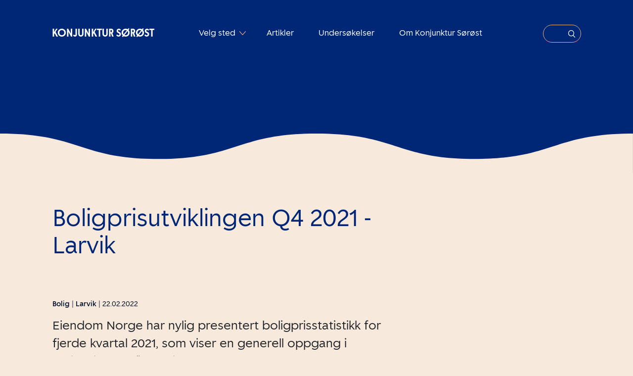

--- FILE ---
content_type: text/html; charset=utf-8
request_url: https://sb1konjunkturbarometer.azurewebsites.net/artikler/boligprisutviklingen-q4-2021-larvik/
body_size: 19493
content:

<!doctype html>
<html lang="no">

<head>
    <meta charset="utf-8">
    <meta http-equiv="content-type" content="text/html; charset=utf-8">
    <meta http-equiv="x-ua-compatible" content="ie=edge">
    <meta name="viewport" content="width=device-width, initial-scale=1.0">
    <link rel="icon shortcut" href="/assets/images/favicon.ico">
    <link rel="stylesheet" href="/assets/scss/index.css?v=19">
    <link rel="stylesheet" href="/assets/scss/fontface.css?v=19">

    
<title>Boligprisutviklingen Q4 2021 - Larvik</title>
<meta name="description" content="Eiendom Norge har nylig presentert boligprisstatistikk for fjerde kvartal 2021, som viser en generell oppgang i boligprisene p&#229; 5,2% i Norge." />
<meta name="robots" content="index, follow" />
<meta http-equiv="Content-Type" content="text/html; charset=utf-8" />
<link rel="canonical" href="https://sb1konjunkturbarometer.azurewebsites.net/artikler/boligprisutviklingen-q4-2021-larvik"/>
<meta property="og:title" content="Boligprisutviklingen Q4 2021 - Larvik" />
<meta property="og:description" content="Eiendom Norge har nylig presentert boligprisstatistikk for fjerde kvartal 2021, som viser en generell oppgang i boligprisene på 5,2% i Norge." />
<meta property="og:type" content="website" />
<meta property="og:url" content="https://sb1konjunkturbarometer.azurewebsites.net/artikler/boligprisutviklingen-q4-2021-larvik" />

    <!-- Custom styles -->
    <link rel="stylesheet" href="/assets/build/styles.css?v=18">
    <script src="https://polyfill.io/v3/polyfill.min.js?features=Element.prototype.matches%2CNodeList.prototype.forEach%2CArray.prototype.forEach%2Ces2015%2Ces2016%2Ces5%2Ces6%2CElement.prototype.append%2CElement.prototype.before%2CElement.prototype.prepend%2CElement.prototype.closest%2CElement.prototype.remove%2CObject.assign%2CDocument"></script>
    <script type="text/javascript" src="/assets/build/react-resource-loader.js?v=18"></script>

        <script>
    (function (w, d, s, l, i) {
        w[l] = w[l] || []; w[l].push({
            'gtm.start':
                new Date().getTime(), event: 'gtm.js'
        }); var f = d.getElementsByTagName(s)[0],
            j = d.createElement(s), dl = l != 'dataLayer' ? '&l=' + l : ''; j.async = true; j.src =
            'https://www.googletagmanager.com/gtm.js?id=' + i + dl; f.parentNode.insertBefore(j, f);
    })(window, document, 'script', 'dataLayer', 'GTM-W89H43R');</script>

        <!-- Matomo -->
            <script>
              var _paq = window._paq = window._paq || [];
              /* tracker methods like "setCustomDimension" should be called before "trackPageView" */
              _paq.push(['trackPageView']);
              _paq.push(['enableLinkTracking']);
              (function() {
                var u="https://konjunktursorost.matomo.cloud/";
                _paq.push(['setTrackerUrl', u+'matomo.php']);
                _paq.push(['setSiteId', '1']);
                var d=document, g=d.createElement('script'), s=d.getElementsByTagName('script')[0];
                g.async=true; g.src='//cdn.matomo.cloud/konjunktursorost.matomo.cloud/matomo.js'; s.parentNode.insertBefore(g,s);
              })();
            </script>
        <!-- End Matomo Code -->
    
    <script id="Cookiebot" data-cbid="4d759501-3dd7-4f65-aa9e-5889494cd23d" type="text/javascript" async src="https://consent.cookiebot.com/uc.js"></script>
</head>

<body class="template-article">

        <noscript>
            <iframe src="https://www.googletagmanager.com/ns.html?id=GTM-W89H43R"
                    height="0" width="0" style="display:none;visibility:hidden"></iframe>
        </noscript>

    

<a href="#main" title="Snarvei til hovedinnholdet" class="skip-navigation">Til innholdet</a>
<div class="navigation">
    <div class="navigation__logo"> <a href="/">Konjunktur Sørøst</a> </div>
    <nav class="navigation__nav" aria-label="Primær navigasjon">
            <div class="dropdown navigation-dropdown">
                <button class="btn dropdown-toggle" type="button" id="dropdownMenuButton"
                        data-toggle="dropdown" aria-haspopup="true" aria-expanded="false">
                    Velg sted
                </button>
                <div class="dropdown-menu" aria-labelledby="dropdownMenuButton">
                        <a class="dropdown-item" href="/byindex/bamble/">Bamble</a>
                        <a class="dropdown-item" href="/byindex/drammen/">Drammen</a>
                        <a class="dropdown-item" href="/byindex/faerder/">F&#xE6;rder</a>
                        <a class="dropdown-item" href="/byindex/holmestrand/">Holmestrand</a>
                        <a class="dropdown-item" href="/byindex/horten/">Horten</a>
                        <a class="dropdown-item" href="/byindex/kongsbergregionen/">Kongsbergregionen</a>
                        <a class="dropdown-item" href="/byindex/larvik/">Larvik</a>
                        <a class="dropdown-item" href="/byindex/lier/">Lier</a>
                        <a class="dropdown-item" href="/byindex/midt-telemark/">Midt-Telemark</a>
                        <a class="dropdown-item" href="/byindex/modumsregionen/">Modumsregionen</a>
                        <a class="dropdown-item" href="/byindex/nome/">Nome</a>
                        <a class="dropdown-item" href="/byindex/notodden/">Notodden</a>
                        <a class="dropdown-item" href="/byindex/porsgrunn/">Porsgrunn</a>
                        <a class="dropdown-item" href="/byindex/sandefjord/">Sandefjord</a>
                        <a class="dropdown-item" href="/byindex/skiensregionen/">Skiensregionen</a>
                        <a class="dropdown-item" href="/byindex/toensberg/">T&#xF8;nsberg</a>
                        <a class="dropdown-item" href="/byindex/ovre-eiker/">&#xD8;vre Eiker</a>
                </div>
            </div>

        <ul class="navigation-list">

                <li class="navigation-list__item">
                    <a href="/artikler/" class="navigation-list__link">Artikler</a>
                </li>
                <li class="navigation-list__item">
                    <a href="/undersoekelser/" class="navigation-list__link">Unders&#xF8;kelser</a>
                </li>
                <li class="navigation-list__item">
                    <a href="/om-konjunktur-soeroest/" class="navigation-list__link">Om Konjunktur S&#xF8;r&#xF8;st</a>
                </li>

        </ul>
    </nav>
        <div class="navigation__search">
            <form action="/soek/" class="navigation-search" name="q">
                <label for="search" class="navigation-search__label sr-only">Søk</label>
                <input type="search" name="search" id="search" class="navigation-search__input" placeholder="Søk">
                <button type="submit" class="navigation-search__button">
                    <img src="/assets/icons/search-white.svg" alt="Icon som illustrerer et forstørrelseglass">
                </button>
            </form>
        </div>

    <button class="js-toggle-menu navigation__mobiletoggle" title="Vis navigasjon">
        <img src="/assets/icons/meny.svg"
             alt="">
    </button>
</div>
<div class="mobile-navigation">
    <div class="mobile-navigation__header">
        <div class="mobile-navigation__logo"> <a href="/">Konjunktur Sørøst</a> </div>
        <div class="mobile-navigation__close">
            <button class="js-toggle-menu reset-button" title="Vis navigasjon">
                <img src="/assets/icons/close.svg" alt="">
            </button>
        </div>
        <div class="mobile-navigation__title">
            <h2>Meny</h2>
        </div>
    </div>
    <div class="mobile-navigation-wave"></div>
    <div class="mobile-navigation__wrap">
        <nav>
                <div class="dropdown navigation-dropdown navigation-dropdown--mobile">
                    <button class="btn dropdown-toggle"
                            type="button" id="dropdownMenuButton" data-toggle="dropdown" aria-haspopup="true" aria-expanded="false">
                        Velg sted
                    </button>
                    <div class="dropdown-menu" aria-labelledby="dropdownMenuButton">
                            <a class="dropdown-item" href="/byindex/bamble/">Bamble</a>
                            <a class="dropdown-item" href="/byindex/drammen/">Drammen</a>
                            <a class="dropdown-item" href="/byindex/faerder/">F&#xE6;rder</a>
                            <a class="dropdown-item" href="/byindex/holmestrand/">Holmestrand</a>
                            <a class="dropdown-item" href="/byindex/horten/">Horten</a>
                            <a class="dropdown-item" href="/byindex/kongsbergregionen/">Kongsbergregionen</a>
                            <a class="dropdown-item" href="/byindex/larvik/">Larvik</a>
                            <a class="dropdown-item" href="/byindex/lier/">Lier</a>
                            <a class="dropdown-item" href="/byindex/midt-telemark/">Midt-Telemark</a>
                            <a class="dropdown-item" href="/byindex/modumsregionen/">Modumsregionen</a>
                            <a class="dropdown-item" href="/byindex/nome/">Nome</a>
                            <a class="dropdown-item" href="/byindex/notodden/">Notodden</a>
                            <a class="dropdown-item" href="/byindex/porsgrunn/">Porsgrunn</a>
                            <a class="dropdown-item" href="/byindex/sandefjord/">Sandefjord</a>
                            <a class="dropdown-item" href="/byindex/skiensregionen/">Skiensregionen</a>
                            <a class="dropdown-item" href="/byindex/toensberg/">T&#xF8;nsberg</a>
                            <a class="dropdown-item" href="/byindex/ovre-eiker/">&#xD8;vre Eiker</a>
                    </div>
                </div>

            <ul class="navigation-list navigation-list--mobile">
                    <li class="navigation-list__item">
                        <a href="/artikler/" class="navigation-list__link">Artikler</a>
                    </li>
                    <li class="navigation-list__item">
                        <a href="/undersoekelser/" class="navigation-list__link">Unders&#xF8;kelser</a>
                    </li>
                    <li class="navigation-list__item">
                        <a href="/om-konjunktur-soeroest/" class="navigation-list__link">Om Konjunktur S&#xF8;r&#xF8;st</a>
                    </li>
            </ul>
        </nav>
            <div class="mobile-navigation__search">
                <form action="/soek/" class="search-field search-field--large" name="q">
                    <label for="mobile-searchinput"
                           class="sr-only">Søk</label>
                    <input type="search" placeholder="Søk" class="search-field__input" name="query" id="mobile-searchinput">
                    <button type="submit" class="search-field__button">
                        <img src="/assets/icons/search-white.svg" alt="">
                    </button>
                </form>
            </div>

        <div class="mobile-navigation__some">

        </div>
        <div class="mobile-navigation__email"> <a href="mailto:post@sb1telemark.no">post@sb1telemark.no</a> </div>
    </div>
</div>

    <div class="wrap" id="wrap">
        <script src="https://cdn.jsdelivr.net/npm/echarts@5.5.0/dist/echarts.min.js"></script>

<div class="header header--no-content">

    <div class="wave"></div>

</div>


<main class="page-wrapper page-wrapper--article" id="main">
    <article class="article article--single">
        <div class="article__main">
            <h1 class="title">Boligprisutviklingen Q4 2021 - Larvik</h1>
            <div class="meta-data">
                <strong>Bolig</strong> | <strong>Larvik</strong> |  <time datetime="22.02.2022">22.02.2022</time>
            </div>

                <p class="lead">
                    Eiendom Norge har nylig presentert boligprisstatistikk for fjerde kvartal 2021, som viser en generell oppgang i boligprisene p&#xE5; 5,2% i Norge.
                </p>

        </div>

        <div class="some-share">
            <a href="https://www.facebook.com/sharer/sharer.php?u=https://konjunktursorost.no/artikler/boligprisutviklingen-q4-2021-larvik/" class="some-icon" target="_blank" title="Del på Facebook">
                <img src="/assets/icons/facebook.svg"
                     alt="">
            </a>
            <a href="https://www.linkedin.com/sharing/share-offsite/?url=https://konjunktursorost.no/artikler/boligprisutviklingen-q4-2021-larvik/" class="some-icon" title="Del på LinkedIn">
                <img src="/assets/icons/linkedin.svg"
                     alt="">
            </a>
            <a href="https://twitter.com/intent/tweet?url=https://konjunktursorost.no/artikler/boligprisutviklingen-q4-2021-larvik/" class="some-icon" title="Del på Twitter">
                <img src="/assets/icons/twitter.svg"
                     alt="">
            </a>
            <a href="mailto:?subject=Boligprisutviklingen Q4 2021 - Larvik&amp;body=Eiendom Norge har nylig presentert boligprisstatistikk for fjerde kvartal 2021, som viser en generell oppgang i boligprisene p&#xE5; 5,2% i Norge.%0D%0Ahttps://konjunktursorost.no/artikler/boligprisutviklingen-q4-2021-larvik/" class="some-icon"
               title="Del via epost">
                <img src="/assets/icons/mail.svg"
                     alt="">
            </a>
        </div>

        <script>
            window.lastEl = 'textModule';
        </script>

        
<div class="article__main">
    <p>- 2021 ble nok et år med mange rekorder i boligmarkedet. Antall omsetninger, prisrekorder og et meget sterkt marked for fritidsboliger ble fasit i vårt andre “Covid-19 år”. Bolig er og blir svært viktig for oss, og vi ser at våre markedsområder har vekst og er attraktive.</p>
<p>Forhåpentligvis vil prisveksten normaliseres med en svakt økende rente, økte bokostnader og mer og mer “åpning” av samfunnet igjen. 2022 blir et svært spennende år med mye nytt og vi gleder oss til å levere gode kundeopplevelser i et godt marked, sier Ola Amundsen leder i EiendomsMegler 1 BV. </p>
</div>
<div class="article-background-image">
    <div class="article-background-image__text">
        <p>
            - V&#xE5;re omr&#xE5;der ligger godt over snittet og aller h&#xF8;yest ligger Larvik med en prisvekst p&#xE5; 13,1% for 2021, sier Amundsen.
        </p>
    </div> 
        <img src="https://d3jce643bp3wdn.cloudfront.net/media/eozdrfzl/adobestock_487320416.jpeg?width=1920&amp;height=500&amp;rnd=132900175689570000" alt="Adobestock 487320416" class="article-background-image__image" loading="lazy">
</div>
<div class="article__main">
    <h3 class="ffe-h3">Den lokale prisutviklingen i Larvik</h3>
<p>Larvik har hatt en prisutvikling på 0,0 % det fjerde kvartalet i 2021, sammenlignet med samme periode i 2020, hvor den var den på 1,0 %. De siste fire kvartalene har Larvik hatt en prisutvikling på 13,1 %, mens i samme periode i 2020 var på 9,0 %. </p>
<p>Fjerde kvartal 2021 ble det solgt 176 boliger i Larvik med gjennomsnitt på 35 dager. </p>
</div>
<div class="article__main">
    
</div>
<div class="green-text-area">
    <div class="green-text-area__text">
        <div class="green-text-area__image">
            <img src="https://d3jce643bp3wdn.cloudfront.net/media/emnhkloy/morten-larvik.jpg?width=630&amp;height=630&amp;rnd=132900177255400000" alt="Morten, Larvik">
        </div>
        <p>
            <p><em>- Det er fortsatt høy etterspørsel etter boliger i Larvik. Etter en veldig høy prisvekst første og andre kvartal har tredje og fjerde kvartal gått i null, samtidig som omsetningstiden er lav. Det blir spennende å følge markedet i Larvik videre</em><span>, sier Morten Skorge, avdelingsleder i EiendomsMegler 1 Larvik.</span> </p>
        </p>
    </div>
</div>

<div class="article__main">
    <p><span>Tallene fra boligprisstatistikken er utarbeidet av Eiendom Norge, FINN og Eiendomsverdi AS. Disse </span><span>regionsrapportene</span><span> har oversikt over boligprisutviklingen i bydeler i de store byene og mange norske kommuner.</span><span> Les mer på www.eiendomnorge.no.</span> </p>
</div>

    </article>
</main>

    </div>

    

<footer class="footer">
    <div class="wave wave--footer"></div>
    <div class="footer-inner">

        <div class="footer-inner__form">
        </div>

        <nav class="footer-inner__index" aria-label="Sekundær navigasjon">
            <ul class="list-unstyled">
                    <li><a href="/byindex/bamble/">Bamble</a></li>
                    <li><a href="/byindex/drammen/">Drammen</a></li>
                    <li><a href="/byindex/faerder/">F&#xE6;rder</a></li>
                    <li><a href="/byindex/holmestrand/">Holmestrand</a></li>
                    <li><a href="/byindex/horten/">Horten</a></li>
                    <li><a href="/byindex/kongsbergregionen/">Kongsbergregionen</a></li>
                    <li><a href="/byindex/larvik/">Larvik</a></li>
                    <li><a href="/byindex/lier/">Lier</a></li>
                    <li><a href="/byindex/midt-telemark/">Midt-Telemark</a></li>
                    <li><a href="/byindex/modumsregionen/">Modumsregionen</a></li>
                    <li><a href="/byindex/nome/">Nome</a></li>
                    <li><a href="/byindex/notodden/">Notodden</a></li>
                    <li><a href="/byindex/porsgrunn/">Porsgrunn</a></li>
                    <li><a href="/byindex/sandefjord/">Sandefjord</a></li>
                    <li><a href="/byindex/skiensregionen/">Skiensregionen</a></li>
                    <li><a href="/byindex/toensberg/">T&#xF8;nsberg</a></li>
                    <li><a href="/byindex/ovre-eiker/">&#xD8;vre Eiker</a></li>
            </ul>
        </nav>

            <div class="footer-inner__nav">
                    <ul class="list-unstyled">
                            <li><a href="/">Forside</a></li>
                            <li><a href="/artikler/">Artikler</a></li>
                            <li><a href="/om-konjunktur-soeroest/">Om Konjunktur S&#xF8;r&#xF8;st</a></li>
                    </ul>

                    <a href="/" class="footer-logo">
                            <img src="https://d3jce643bp3wdn.cloudfront.net/media/15tneuq4/sb1-sor-norge-transparent.png?width=189&amp;height=43&amp;rnd=133722368664070000" alt="Konjunktur S&#xF8;r&#xF8;st" loading="lazy">
                    </a>

                <p>
                    Fokser&#xF8;dveien 12, 3241 Sandefjord<br>
                    <a href="mailto:privatmarked@sb1sorost.no eller bedriftsmarked@sb1sorost.no">privatmarked@sb1sorost.no eller bedriftsmarked@sb1sorost.no</a><br>
                    Telefonnummer: 915 02480
                </p>
            </div>
            <div class="footer-inner__copyright">
                <p>
                    Konjunktur S&#xF8;r&#xF8;st er levert av SpareBank 1 S&#xF8;r-Norge<br>
                        <a href="/personvern-og-cookie-erklaering/" class="u-is-strong">Personvern- og Cookie-erkl&#xE6;ring</a>

                </p>
            </div>
            <div class="footer-inner__some">

            </div>

    </div>
</footer>

    <script src="/assets/js/app.js?v=19"></script>
</body>

</html>

--- FILE ---
content_type: text/css
request_url: https://sb1konjunkturbarometer.azurewebsites.net/assets/scss/index.css?v=19
body_size: 149377
content:
.umb-block-list__block--view,:root{--fontFamilyHeading:"SpareBank1-title-medium",serif;--fontFamilySubHeading:"SpareBank1-title-regular",serif;--fontFamilyBody:"SpareBank1-regular",serif;--fontFamilyMedium:"SpareBank1-medium",serif;--containerMaxWidth:1100px;--containerPaddingX:1rem;--containerPaddingY:1rem;--containerMinHeight:150px;--default-transition:all 200ms ease-in-out;--footerBg:#fff;--footerColor:#00112c;--footerPaddingY:50px;--footerPaddingX:0;--footerWaveBg:#f8e9dd;--waveHeightXlDesktop:128px;--waveHeightDesktop:88px;--waveHeightMobile:80px;--spacing-xs:8px;--spacing-sm:16px;--spacing-md:24px;--spacing-lg:32px;--spacing-xl:40px;--spacing-2xl:48px;--spacing-3xl:64px;--spacing-4xl:80px;--spacing-5xl:160px;--overlay:rgba(0,0,0,0.7);--border-radius:20px;--border-radius-large:35px;--border-color:#e5e5e5;--widget-wrap-padding:40px 20px;--button-padding:5px 10px;--article-card-inner-padding:20px 30px;--article-card-border-radius:100px;--textColor:#00112c;--fjell:#002776;--vann:#005aa4;--multe:#f8b181;--sand:#f8e9dd;--green:#2da57a;--green2:#2da57a;--frost:#7eb5d2;--arbeid:#f8b181;--varehandel:#d3d3ea;--bolig:#eb8291;--miljo:#70c7aa;--samfunn:#7eb5d2;--sectionpaddingY:100px;--round-arrow-link-hover:var(--fjell);--waveBg:var(--fjell);--h1:28px;--h2:24px;--h3:20px;--h4:18px;--h5:17px;--h6:16px;--lead:18px;--subLead:17px;--bodyText:16px;--small:14px;--micro:12px;--navFontSize:16px;--navFontSizeMobile:22px;--navFontColor:#fff;--navFontColorHover:var(--multe);--navGap:25px;--navLogoFontSize:22px;--navLogoFontFamily:"SpareBank1-title-medium",serif;--searchBorderColor:var(--multe);--searchIconColor:#fff}@media (min-width:991px){.umb-block-list__block--view,:root{--sectionpaddingY:200px;--h1:46px;--h2:36px;--h3:28px;--h4:22px;--h5:18px;--h6:16px;--lead:24px;--sublead:18px;--bodyText:16px;--small:14px;--micro:12px}}.blue{color:var(--fjell)}

/*!
 * Bootstrap v4.6.0 (https://getbootstrap.com/)
 * Copyright 2011-2021 The Bootstrap Authors
 * Copyright 2011-2021 Twitter, Inc.
 * Licensed under MIT (https://github.com/twbs/bootstrap/blob/main/LICENSE)
 */:root{--blue:#007bff;--indigo:#6610f2;--purple:#6f42c1;--pink:#e83e8c;--red:#dc3545;--orange:#fd7e14;--yellow:#ffc107;--green:#28a745;--teal:#20c997;--cyan:#17a2b8;--white:#fff;--gray:#6c757d;--gray-dark:#343a40;--primary:#007bff;--secondary:#6c757d;--success:#28a745;--info:#17a2b8;--warning:#ffc107;--danger:#dc3545;--light:#f8f9fa;--dark:#343a40;--breakpoint-xs:0;--breakpoint-sm:576px;--breakpoint-md:768px;--breakpoint-lg:992px;--breakpoint-xl:1200px;--font-family-sans-serif:-apple-system,BlinkMacSystemFont,"Segoe UI",Roboto,"Helvetica Neue",Arial,"Noto Sans","Liberation Sans",sans-serif,"Apple Color Emoji","Segoe UI Emoji","Segoe UI Symbol","Noto Color Emoji";--font-family-monospace:SFMono-Regular,Menlo,Monaco,Consolas,"Liberation Mono","Courier New",monospace}*,:after,:before{box-sizing:border-box}html{font-family:sans-serif;line-height:1.15;-webkit-text-size-adjust:100%;-webkit-tap-highlight-color:rgba(0,0,0,0)}article,aside,figcaption,figure,footer,header,hgroup,main,nav,section{display:block}body{margin:0;font-size:1rem;font-weight:400;line-height:1.5;color:#212529;text-align:left;background-color:#fff}[tabindex="-1"]:focus:not(:focus-visible){outline:0!important}hr{box-sizing:content-box;height:0;overflow:visible}h1,h2,h3,h4,h5,h6{margin-top:0;margin-bottom:.5rem}p{margin-top:0;margin-bottom:1rem}abbr[data-original-title],abbr[title]{text-decoration:underline;text-decoration:underline dotted;cursor:help;border-bottom:0;text-decoration-skip-ink:none}address{font-style:normal;line-height:inherit}address,dl,ol,ul{margin-bottom:1rem}dl,ol,ul{margin-top:0}ol ol,ol ul,ul ol,ul ul{margin-bottom:0}dt{font-weight:500}dd{margin-bottom:.5rem;margin-left:0}blockquote{margin:0 0 1rem}b,strong{font-weight:600}small{font-size:80%}sub,sup{position:relative;font-size:75%;line-height:0;vertical-align:baseline}sub{bottom:-.25em}sup{top:-.5em}a{color:#007bff;text-decoration:none;background-color:transparent}a:hover{color:#0056b3;text-decoration:underline}a:not([href]):not([class]),a:not([href]):not([class]):hover{color:inherit;text-decoration:none}code,kbd,pre,samp{font-family:SFMono-Regular,Menlo,Monaco,Consolas,Liberation Mono,Courier New,monospace;font-size:1em}pre{margin-top:0;margin-bottom:1rem;overflow:auto;-ms-overflow-style:scrollbar}figure{margin:0 0 1rem}img{border-style:none}img,svg{vertical-align:middle}svg{overflow:hidden}table{border-collapse:collapse}caption{padding-top:.75rem;padding-bottom:.75rem;color:#6c757d;text-align:left;caption-side:bottom}th{text-align:inherit;text-align:-webkit-match-parent}label{display:inline-block;margin-bottom:.5rem}button{border-radius:0}button:focus:not(:focus-visible){outline:0}button,input,optgroup,select,textarea{margin:0;font-family:inherit;font-size:inherit;line-height:inherit}button,input{overflow:visible}button,select{text-transform:none}[role=button]{cursor:pointer}select{word-wrap:normal}[type=button],[type=reset],[type=submit],button{-webkit-appearance:button}[type=button]:not(:disabled),[type=reset]:not(:disabled),[type=submit]:not(:disabled),button:not(:disabled){cursor:pointer}[type=button]::-moz-focus-inner,[type=reset]::-moz-focus-inner,[type=submit]::-moz-focus-inner,button::-moz-focus-inner{padding:0;border-style:none}input[type=checkbox],input[type=radio]{box-sizing:border-box;padding:0}textarea{overflow:auto;resize:vertical}fieldset{min-width:0;padding:0;margin:0;border:0}legend{display:block;width:100%;max-width:100%;padding:0;margin-bottom:.5rem;font-size:1.5rem;line-height:inherit;color:inherit;white-space:normal}progress{vertical-align:baseline}[type=number]::-webkit-inner-spin-button,[type=number]::-webkit-outer-spin-button{height:auto}[type=search]{outline-offset:-2px;-webkit-appearance:none}[type=search]::-webkit-search-decoration{-webkit-appearance:none}::-webkit-file-upload-button{font:inherit;-webkit-appearance:button}output{display:inline-block}summary{display:list-item;cursor:pointer}template{display:none}[hidden]{display:none!important}.external-link__title,.h1,.h2,.h3,.h4,.h5,.h6,.stat-circle__title,h1,h2,h3,h4,h5,h6{margin-bottom:.5rem;font-weight:500;line-height:1.2}.h1,h1{font-size:2.5rem}.h2,h2{font-size:2rem}.h3,h3{font-size:1.75rem}.external-link__title,.h4,.stat-circle__title,h4{font-size:1.5rem}.h5,h5{font-size:1.25rem}.h6,h6{font-size:1rem}.lead{font-size:1.25rem;font-weight:300}.display-1{font-size:6rem}.display-1,.display-2{font-weight:300;line-height:1.2}.display-2{font-size:5.5rem}.display-3{font-size:4.5rem}.display-3,.display-4{font-weight:300;line-height:1.2}.display-4{font-size:3.5rem}hr{margin-top:1rem;margin-bottom:1rem;border:0;border-top:1px solid rgba(0,0,0,.1)}.meta-data,.small,small{font-size:.875em;font-weight:400}.mark,mark{padding:.2em;background-color:#fcf8e3}.list-inline,.list-unstyled{padding-left:0;list-style:none}.list-inline-item{display:inline-block}.list-inline-item:not(:last-child){margin-right:.5rem}.initialism{font-size:90%;text-transform:uppercase}.blockquote{margin-bottom:1rem;font-size:1.25rem}.blockquote-footer{display:block;font-size:.875em;color:#6c757d}.blockquote-footer:before{content:"\2014\00A0"}.img-fluid,.img-thumbnail{max-width:100%;height:auto}.img-thumbnail{padding:.25rem;background-color:#fff;border:1px solid #dee2e6}.figure{display:inline-block}.figure-img{margin-bottom:.5rem;line-height:1}.figure-caption{font-size:90%;color:#6c757d}code{font-size:87.5%;color:#e83e8c;word-wrap:break-word}a>code{color:inherit}kbd{padding:.2rem .4rem;font-size:87.5%;color:#fff;background-color:#212529}kbd kbd{padding:0;font-size:100%;font-weight:500}pre{display:block;font-size:87.5%;color:#212529}pre code{font-size:inherit;color:inherit;word-break:normal}.pre-scrollable{max-height:340px;overflow-y:scroll}.container,.container-fluid,.container-lg,.container-md,.container-sm,.container-xl{width:100%;padding-right:15px;padding-left:15px;margin-right:auto;margin-left:auto}@media (min-width:576px){.container,.container-sm{max-width:1100px}}@media (min-width:768px){.container,.container-md,.container-sm{max-width:1100px}}@media (min-width:992px){.container,.container-lg,.container-md,.container-sm{max-width:1100px}}@media (min-width:1200px){.container,.container-lg,.container-md,.container-sm,.container-xl{max-width:1100px}}.row{display:flex;flex-wrap:wrap;margin-right:-15px;margin-left:-15px}.no-gutters{margin-right:0;margin-left:0}.no-gutters>.col,.no-gutters>[class*=col-]{padding-right:0;padding-left:0}.col,.col-1,.col-2,.col-3,.col-4,.col-5,.col-6,.col-7,.col-8,.col-9,.col-10,.col-11,.col-12,.col-auto,.col-lg,.col-lg-1,.col-lg-2,.col-lg-3,.col-lg-4,.col-lg-5,.col-lg-6,.col-lg-7,.col-lg-8,.col-lg-9,.col-lg-10,.col-lg-11,.col-lg-12,.col-lg-auto,.col-md,.col-md-1,.col-md-2,.col-md-3,.col-md-4,.col-md-5,.col-md-6,.col-md-7,.col-md-8,.col-md-9,.col-md-10,.col-md-11,.col-md-12,.col-md-auto,.col-sm,.col-sm-1,.col-sm-2,.col-sm-3,.col-sm-4,.col-sm-5,.col-sm-6,.col-sm-7,.col-sm-8,.col-sm-9,.col-sm-10,.col-sm-11,.col-sm-12,.col-sm-auto,.col-xl,.col-xl-1,.col-xl-2,.col-xl-3,.col-xl-4,.col-xl-5,.col-xl-6,.col-xl-7,.col-xl-8,.col-xl-9,.col-xl-10,.col-xl-11,.col-xl-12,.col-xl-auto{position:relative;width:100%;padding-right:15px;padding-left:15px}.col{flex-basis:0;flex-grow:1;max-width:100%}.row-cols-1>*{flex:0 0 100%;max-width:100%}.row-cols-2>*{flex:0 0 50%;max-width:50%}.row-cols-3>*{flex:0 0 33.33333%;max-width:33.33333%}.row-cols-4>*{flex:0 0 25%;max-width:25%}.row-cols-5>*{flex:0 0 20%;max-width:20%}.row-cols-6>*{flex:0 0 16.66667%;max-width:16.66667%}.col-auto{flex:0 0 auto;width:auto;max-width:100%}.col-1{flex:0 0 8.33333%;max-width:8.33333%}.col-2{flex:0 0 16.66667%;max-width:16.66667%}.col-3{flex:0 0 25%;max-width:25%}.col-4{flex:0 0 33.33333%;max-width:33.33333%}.col-5{flex:0 0 41.66667%;max-width:41.66667%}.col-6{flex:0 0 50%;max-width:50%}.col-7{flex:0 0 58.33333%;max-width:58.33333%}.col-8{flex:0 0 66.66667%;max-width:66.66667%}.col-9{flex:0 0 75%;max-width:75%}.col-10{flex:0 0 83.33333%;max-width:83.33333%}.col-11{flex:0 0 91.66667%;max-width:91.66667%}.col-12{flex:0 0 100%;max-width:100%}.order-first{order:-1}.order-last{order:13}.order-0{order:0}.order-1{order:1}.order-2{order:2}.order-3{order:3}.order-4{order:4}.order-5{order:5}.order-6{order:6}.order-7{order:7}.order-8{order:8}.order-9{order:9}.order-10{order:10}.order-11{order:11}.order-12{order:12}.offset-1{margin-left:8.33333%}.offset-2{margin-left:16.66667%}.offset-3{margin-left:25%}.offset-4{margin-left:33.33333%}.offset-5{margin-left:41.66667%}.offset-6{margin-left:50%}.offset-7{margin-left:58.33333%}.offset-8{margin-left:66.66667%}.offset-9{margin-left:75%}.offset-10{margin-left:83.33333%}.offset-11{margin-left:91.66667%}@media (min-width:576px){.col-sm{flex-basis:0;flex-grow:1;max-width:100%}.row-cols-sm-1>*{flex:0 0 100%;max-width:100%}.row-cols-sm-2>*{flex:0 0 50%;max-width:50%}.row-cols-sm-3>*{flex:0 0 33.33333%;max-width:33.33333%}.row-cols-sm-4>*{flex:0 0 25%;max-width:25%}.row-cols-sm-5>*{flex:0 0 20%;max-width:20%}.row-cols-sm-6>*{flex:0 0 16.66667%;max-width:16.66667%}.col-sm-auto{flex:0 0 auto;width:auto;max-width:100%}.col-sm-1{flex:0 0 8.33333%;max-width:8.33333%}.col-sm-2{flex:0 0 16.66667%;max-width:16.66667%}.col-sm-3{flex:0 0 25%;max-width:25%}.col-sm-4{flex:0 0 33.33333%;max-width:33.33333%}.col-sm-5{flex:0 0 41.66667%;max-width:41.66667%}.col-sm-6{flex:0 0 50%;max-width:50%}.col-sm-7{flex:0 0 58.33333%;max-width:58.33333%}.col-sm-8{flex:0 0 66.66667%;max-width:66.66667%}.col-sm-9{flex:0 0 75%;max-width:75%}.col-sm-10{flex:0 0 83.33333%;max-width:83.33333%}.col-sm-11{flex:0 0 91.66667%;max-width:91.66667%}.col-sm-12{flex:0 0 100%;max-width:100%}.order-sm-first{order:-1}.order-sm-last{order:13}.order-sm-0{order:0}.order-sm-1{order:1}.order-sm-2{order:2}.order-sm-3{order:3}.order-sm-4{order:4}.order-sm-5{order:5}.order-sm-6{order:6}.order-sm-7{order:7}.order-sm-8{order:8}.order-sm-9{order:9}.order-sm-10{order:10}.order-sm-11{order:11}.order-sm-12{order:12}.offset-sm-0{margin-left:0}.offset-sm-1{margin-left:8.33333%}.offset-sm-2{margin-left:16.66667%}.offset-sm-3{margin-left:25%}.offset-sm-4{margin-left:33.33333%}.offset-sm-5{margin-left:41.66667%}.offset-sm-6{margin-left:50%}.offset-sm-7{margin-left:58.33333%}.offset-sm-8{margin-left:66.66667%}.offset-sm-9{margin-left:75%}.offset-sm-10{margin-left:83.33333%}.offset-sm-11{margin-left:91.66667%}}@media (min-width:768px){.col-md{flex-basis:0;flex-grow:1;max-width:100%}.row-cols-md-1>*{flex:0 0 100%;max-width:100%}.row-cols-md-2>*{flex:0 0 50%;max-width:50%}.row-cols-md-3>*{flex:0 0 33.33333%;max-width:33.33333%}.row-cols-md-4>*{flex:0 0 25%;max-width:25%}.row-cols-md-5>*{flex:0 0 20%;max-width:20%}.row-cols-md-6>*{flex:0 0 16.66667%;max-width:16.66667%}.col-md-auto{flex:0 0 auto;width:auto;max-width:100%}.col-md-1{flex:0 0 8.33333%;max-width:8.33333%}.col-md-2{flex:0 0 16.66667%;max-width:16.66667%}.col-md-3{flex:0 0 25%;max-width:25%}.col-md-4{flex:0 0 33.33333%;max-width:33.33333%}.col-md-5{flex:0 0 41.66667%;max-width:41.66667%}.col-md-6{flex:0 0 50%;max-width:50%}.col-md-7{flex:0 0 58.33333%;max-width:58.33333%}.col-md-8{flex:0 0 66.66667%;max-width:66.66667%}.col-md-9{flex:0 0 75%;max-width:75%}.col-md-10{flex:0 0 83.33333%;max-width:83.33333%}.col-md-11{flex:0 0 91.66667%;max-width:91.66667%}.col-md-12{flex:0 0 100%;max-width:100%}.order-md-first{order:-1}.order-md-last{order:13}.order-md-0{order:0}.order-md-1{order:1}.order-md-2{order:2}.order-md-3{order:3}.order-md-4{order:4}.order-md-5{order:5}.order-md-6{order:6}.order-md-7{order:7}.order-md-8{order:8}.order-md-9{order:9}.order-md-10{order:10}.order-md-11{order:11}.order-md-12{order:12}.offset-md-0{margin-left:0}.offset-md-1{margin-left:8.33333%}.offset-md-2{margin-left:16.66667%}.offset-md-3{margin-left:25%}.offset-md-4{margin-left:33.33333%}.offset-md-5{margin-left:41.66667%}.offset-md-6{margin-left:50%}.offset-md-7{margin-left:58.33333%}.offset-md-8{margin-left:66.66667%}.offset-md-9{margin-left:75%}.offset-md-10{margin-left:83.33333%}.offset-md-11{margin-left:91.66667%}}@media (min-width:992px){.col-lg{flex-basis:0;flex-grow:1;max-width:100%}.row-cols-lg-1>*{flex:0 0 100%;max-width:100%}.row-cols-lg-2>*{flex:0 0 50%;max-width:50%}.row-cols-lg-3>*{flex:0 0 33.33333%;max-width:33.33333%}.row-cols-lg-4>*{flex:0 0 25%;max-width:25%}.row-cols-lg-5>*{flex:0 0 20%;max-width:20%}.row-cols-lg-6>*{flex:0 0 16.66667%;max-width:16.66667%}.col-lg-auto{flex:0 0 auto;width:auto;max-width:100%}.col-lg-1{flex:0 0 8.33333%;max-width:8.33333%}.col-lg-2{flex:0 0 16.66667%;max-width:16.66667%}.col-lg-3{flex:0 0 25%;max-width:25%}.col-lg-4{flex:0 0 33.33333%;max-width:33.33333%}.col-lg-5{flex:0 0 41.66667%;max-width:41.66667%}.col-lg-6{flex:0 0 50%;max-width:50%}.col-lg-7{flex:0 0 58.33333%;max-width:58.33333%}.col-lg-8{flex:0 0 66.66667%;max-width:66.66667%}.col-lg-9{flex:0 0 75%;max-width:75%}.col-lg-10{flex:0 0 83.33333%;max-width:83.33333%}.col-lg-11{flex:0 0 91.66667%;max-width:91.66667%}.col-lg-12{flex:0 0 100%;max-width:100%}.order-lg-first{order:-1}.order-lg-last{order:13}.order-lg-0{order:0}.order-lg-1{order:1}.order-lg-2{order:2}.order-lg-3{order:3}.order-lg-4{order:4}.order-lg-5{order:5}.order-lg-6{order:6}.order-lg-7{order:7}.order-lg-8{order:8}.order-lg-9{order:9}.order-lg-10{order:10}.order-lg-11{order:11}.order-lg-12{order:12}.offset-lg-0{margin-left:0}.offset-lg-1{margin-left:8.33333%}.offset-lg-2{margin-left:16.66667%}.offset-lg-3{margin-left:25%}.offset-lg-4{margin-left:33.33333%}.offset-lg-5{margin-left:41.66667%}.offset-lg-6{margin-left:50%}.offset-lg-7{margin-left:58.33333%}.offset-lg-8{margin-left:66.66667%}.offset-lg-9{margin-left:75%}.offset-lg-10{margin-left:83.33333%}.offset-lg-11{margin-left:91.66667%}}@media (min-width:1200px){.col-xl{flex-basis:0;flex-grow:1;max-width:100%}.row-cols-xl-1>*{flex:0 0 100%;max-width:100%}.row-cols-xl-2>*{flex:0 0 50%;max-width:50%}.row-cols-xl-3>*{flex:0 0 33.33333%;max-width:33.33333%}.row-cols-xl-4>*{flex:0 0 25%;max-width:25%}.row-cols-xl-5>*{flex:0 0 20%;max-width:20%}.row-cols-xl-6>*{flex:0 0 16.66667%;max-width:16.66667%}.col-xl-auto{flex:0 0 auto;width:auto;max-width:100%}.col-xl-1{flex:0 0 8.33333%;max-width:8.33333%}.col-xl-2{flex:0 0 16.66667%;max-width:16.66667%}.col-xl-3{flex:0 0 25%;max-width:25%}.col-xl-4{flex:0 0 33.33333%;max-width:33.33333%}.col-xl-5{flex:0 0 41.66667%;max-width:41.66667%}.col-xl-6{flex:0 0 50%;max-width:50%}.col-xl-7{flex:0 0 58.33333%;max-width:58.33333%}.col-xl-8{flex:0 0 66.66667%;max-width:66.66667%}.col-xl-9{flex:0 0 75%;max-width:75%}.col-xl-10{flex:0 0 83.33333%;max-width:83.33333%}.col-xl-11{flex:0 0 91.66667%;max-width:91.66667%}.col-xl-12{flex:0 0 100%;max-width:100%}.order-xl-first{order:-1}.order-xl-last{order:13}.order-xl-0{order:0}.order-xl-1{order:1}.order-xl-2{order:2}.order-xl-3{order:3}.order-xl-4{order:4}.order-xl-5{order:5}.order-xl-6{order:6}.order-xl-7{order:7}.order-xl-8{order:8}.order-xl-9{order:9}.order-xl-10{order:10}.order-xl-11{order:11}.order-xl-12{order:12}.offset-xl-0{margin-left:0}.offset-xl-1{margin-left:8.33333%}.offset-xl-2{margin-left:16.66667%}.offset-xl-3{margin-left:25%}.offset-xl-4{margin-left:33.33333%}.offset-xl-5{margin-left:41.66667%}.offset-xl-6{margin-left:50%}.offset-xl-7{margin-left:58.33333%}.offset-xl-8{margin-left:66.66667%}.offset-xl-9{margin-left:75%}.offset-xl-10{margin-left:83.33333%}.offset-xl-11{margin-left:91.66667%}}.table{width:100%;margin-bottom:1rem;color:#212529}.table td,.table th{padding:.75rem;vertical-align:top;border-top:1px solid #dee2e6}.table thead th{vertical-align:bottom;border-bottom:2px solid #dee2e6}.table tbody+tbody{border-top:2px solid #dee2e6}.table-sm td,.table-sm th{padding:.3rem}.table-bordered,.table-bordered td,.table-bordered th{border:1px solid #dee2e6}.table-bordered thead td,.table-bordered thead th{border-bottom-width:2px}.table-borderless tbody+tbody,.table-borderless td,.table-borderless th,.table-borderless thead th{border:0}.table-striped tbody tr:nth-of-type(odd){background-color:rgba(0,0,0,.05)}.table-hover tbody tr:hover{color:#212529;background-color:rgba(0,0,0,.075)}.table-primary,.table-primary>td,.table-primary>th{background-color:#b8daff}.table-primary tbody+tbody,.table-primary td,.table-primary th,.table-primary thead th{border-color:#7abaff}.table-hover .table-primary:hover,.table-hover .table-primary:hover>td,.table-hover .table-primary:hover>th{background-color:#9fcdff}.table-secondary,.table-secondary>td,.table-secondary>th{background-color:#d6d8db}.table-secondary tbody+tbody,.table-secondary td,.table-secondary th,.table-secondary thead th{border-color:#b3b7bb}.table-hover .table-secondary:hover,.table-hover .table-secondary:hover>td,.table-hover .table-secondary:hover>th{background-color:#c8cbcf}.table-success,.table-success>td,.table-success>th{background-color:#c3e6cb}.table-success tbody+tbody,.table-success td,.table-success th,.table-success thead th{border-color:#8fd19e}.table-hover .table-success:hover,.table-hover .table-success:hover>td,.table-hover .table-success:hover>th{background-color:#b1dfbb}.table-info,.table-info>td,.table-info>th{background-color:#bee5eb}.table-info tbody+tbody,.table-info td,.table-info th,.table-info thead th{border-color:#86cfda}.table-hover .table-info:hover,.table-hover .table-info:hover>td,.table-hover .table-info:hover>th{background-color:#abdde5}.table-warning,.table-warning>td,.table-warning>th{background-color:#ffeeba}.table-warning tbody+tbody,.table-warning td,.table-warning th,.table-warning thead th{border-color:#ffdf7e}.table-hover .table-warning:hover,.table-hover .table-warning:hover>td,.table-hover .table-warning:hover>th{background-color:#ffe8a1}.table-danger,.table-danger>td,.table-danger>th{background-color:#f5c6cb}.table-danger tbody+tbody,.table-danger td,.table-danger th,.table-danger thead th{border-color:#ed969e}.table-hover .table-danger:hover,.table-hover .table-danger:hover>td,.table-hover .table-danger:hover>th{background-color:#f1b0b7}.table-light,.table-light>td,.table-light>th{background-color:#fdfdfe}.table-light tbody+tbody,.table-light td,.table-light th,.table-light thead th{border-color:#fbfcfc}.table-hover .table-light:hover,.table-hover .table-light:hover>td,.table-hover .table-light:hover>th{background-color:#ececf6}.table-dark,.table-dark>td,.table-dark>th{background-color:#c6c8ca}.table-dark tbody+tbody,.table-dark td,.table-dark th,.table-dark thead th{border-color:#95999c}.table-hover .table-dark:hover,.table-hover .table-dark:hover>td,.table-hover .table-dark:hover>th{background-color:#b9bbbe}.table-active,.table-active>td,.table-active>th,.table-hover .table-active:hover,.table-hover .table-active:hover>td,.table-hover .table-active:hover>th{background-color:rgba(0,0,0,.075)}.table .thead-dark th{color:#fff;background-color:#343a40;border-color:#454d55}.table .thead-light th{color:#495057;background-color:#e9ecef;border-color:#dee2e6}.table-dark{color:#fff;background-color:#343a40}.table-dark td,.table-dark th,.table-dark thead th{border-color:#454d55}.table-dark.table-bordered{border:0}.table-dark.table-striped tbody tr:nth-of-type(odd){background-color:hsla(0,0%,100%,.05)}.table-dark.table-hover tbody tr:hover{color:#fff;background-color:hsla(0,0%,100%,.075)}@media (max-width:575.98px){.table-responsive-sm{display:block;width:100%;overflow-x:auto;-webkit-overflow-scrolling:touch}.table-responsive-sm>.table-bordered{border:0}}@media (max-width:767.98px){.table-responsive-md{display:block;width:100%;overflow-x:auto;-webkit-overflow-scrolling:touch}.table-responsive-md>.table-bordered{border:0}}@media (max-width:991.98px){.table-responsive-lg{display:block;width:100%;overflow-x:auto;-webkit-overflow-scrolling:touch}.table-responsive-lg>.table-bordered{border:0}}@media (max-width:1199.98px){.table-responsive-xl{display:block;width:100%;overflow-x:auto;-webkit-overflow-scrolling:touch}.table-responsive-xl>.table-bordered{border:0}}.table-responsive{display:block;width:100%;overflow-x:auto;-webkit-overflow-scrolling:touch}.table-responsive>.table-bordered{border:0}.form-control{display:block;width:100%;height:calc(1.5em + .75rem + 2px);padding:.375rem .75rem;font-size:1rem;font-weight:400;line-height:1.5;color:#495057;background-color:#fff;background-clip:padding-box;border:1px solid #ced4da;border-radius:0;transition:border-color .15s ease-in-out,box-shadow .15s ease-in-out}@media (prefers-reduced-motion:reduce){.form-control{transition:none}}.form-control::-ms-expand{background-color:transparent;border:0}.form-control:focus{color:#495057;background-color:#fff;border-color:#80bdff;outline:0;box-shadow:0 0 0 .2rem rgba(0,123,255,.25)}.form-control::placeholder{color:#6c757d;opacity:1}.form-control:disabled,.form-control[readonly]{background-color:#e9ecef;opacity:1}input[type=date].form-control,input[type=datetime-local].form-control,input[type=month].form-control,input[type=time].form-control{appearance:none}select.form-control:-moz-focusring{color:transparent;text-shadow:0 0 0 #495057}select.form-control:focus::-ms-value{color:#495057;background-color:#fff}.form-control-file,.form-control-range{display:block;width:100%}.col-form-label{padding-top:calc(.375rem + 1px);padding-bottom:calc(.375rem + 1px);margin-bottom:0;font-size:inherit;line-height:1.5}.col-form-label-lg{padding-top:calc(.5rem + 1px);padding-bottom:calc(.5rem + 1px);font-size:1.25rem;line-height:1.5}.col-form-label-sm{padding-top:calc(.25rem + 1px);padding-bottom:calc(.25rem + 1px);font-size:.875rem;line-height:1.5}.form-control-plaintext{display:block;width:100%;padding:.375rem 0;margin-bottom:0;font-size:1rem;line-height:1.5;color:#212529;background-color:transparent;border:solid transparent;border-width:1px 0}.form-control-plaintext.form-control-lg,.form-control-plaintext.form-control-sm{padding-right:0;padding-left:0}.form-control-sm{height:calc(1.5em + .5rem + 2px);padding:.25rem .5rem;font-size:.875rem;line-height:1.5}.form-control-lg{height:calc(1.5em + 1rem + 2px);padding:.5rem 1rem;font-size:1.25rem;line-height:1.5}select.form-control[multiple],select.form-control[size],textarea.form-control{height:auto}.form-group{margin-bottom:1rem}.form-text{display:block;margin-top:.25rem}.form-row{display:flex;flex-wrap:wrap;margin-right:-5px;margin-left:-5px}.form-row>.col,.form-row>[class*=col-]{padding-right:5px;padding-left:5px}.form-check{position:relative;display:block;padding-left:1.25rem}.form-check-input{position:absolute;margin-top:.3rem;margin-left:-1.25rem}.form-check-input:disabled~.form-check-label,.form-check-input[disabled]~.form-check-label{color:#6c757d}.form-check-label{margin-bottom:0}.form-check-inline{display:inline-flex;align-items:center;padding-left:0;margin-right:.75rem}.form-check-inline .form-check-input{position:static;margin-top:0;margin-right:.3125rem;margin-left:0}.valid-feedback{display:none;width:100%;margin-top:.25rem;font-size:.875em;color:#28a745}.valid-tooltip{position:absolute;top:100%;left:0;z-index:5;display:none;max-width:100%;padding:.25rem .5rem;margin-top:.1rem;font-size:.875rem;line-height:1.5;color:#fff;background-color:rgba(40,167,69,.9)}.form-row>.col>.valid-tooltip,.form-row>[class*=col-]>.valid-tooltip{left:5px}.is-valid~.valid-feedback,.is-valid~.valid-tooltip,.was-validated :valid~.valid-feedback,.was-validated :valid~.valid-tooltip{display:block}.form-control.is-valid,.was-validated .form-control:valid{border-color:#28a745;padding-right:calc(1.5em + .75rem)!important;background-image:url("data:image/svg+xml;charset=utf-8,%3Csvg xmlns='http://www.w3.org/2000/svg' width='8' height='8'%3E%3Cpath fill='%2328a745' d='M2.3 6.73L.6 4.53c-.4-1.04.46-1.4 1.1-.8l1.1 1.4 3.4-3.8c.6-.63 1.6-.27 1.2.7l-4 4.6c-.43.5-.8.4-1.1.1z'/%3E%3C/svg%3E");background-repeat:no-repeat;background-position:right calc(.375em + .1875rem) center;background-size:calc(.75em + .375rem) calc(.75em + .375rem)}.form-control.is-valid:focus,.was-validated .form-control:valid:focus{border-color:#28a745;box-shadow:0 0 0 .2rem rgba(40,167,69,.25)}.was-validated select.form-control:valid,select.form-control.is-valid{padding-right:3rem!important;background-position:right 1.5rem center}.was-validated textarea.form-control:valid,textarea.form-control.is-valid{padding-right:calc(1.5em + .75rem);background-position:top calc(.375em + .1875rem) right calc(.375em + .1875rem)}.custom-select.is-valid,.was-validated .custom-select:valid{border-color:#28a745;padding-right:calc(.75em + 2.3125rem)!important;background:url("data:image/svg+xml;charset=utf-8,%3Csvg xmlns='http://www.w3.org/2000/svg' width='4' height='5'%3E%3Cpath fill='%23343a40' d='M2 0L0 2h4zm0 5L0 3h4z'/%3E%3C/svg%3E") right .75rem center/8px 10px no-repeat,#fff url("data:image/svg+xml;charset=utf-8,%3Csvg xmlns='http://www.w3.org/2000/svg' width='8' height='8'%3E%3Cpath fill='%2328a745' d='M2.3 6.73L.6 4.53c-.4-1.04.46-1.4 1.1-.8l1.1 1.4 3.4-3.8c.6-.63 1.6-.27 1.2.7l-4 4.6c-.43.5-.8.4-1.1.1z'/%3E%3C/svg%3E") center right 1.75rem/calc(.75em + .375rem) calc(.75em + .375rem) no-repeat}.custom-select.is-valid:focus,.was-validated .custom-select:valid:focus{border-color:#28a745;box-shadow:0 0 0 .2rem rgba(40,167,69,.25)}.form-check-input.is-valid~.form-check-label,.was-validated .form-check-input:valid~.form-check-label{color:#28a745}.form-check-input.is-valid~.valid-feedback,.form-check-input.is-valid~.valid-tooltip,.was-validated .form-check-input:valid~.valid-feedback,.was-validated .form-check-input:valid~.valid-tooltip{display:block}.custom-control-input.is-valid~.custom-control-label,.was-validated .custom-control-input:valid~.custom-control-label{color:#28a745}.custom-control-input.is-valid~.custom-control-label:before,.was-validated .custom-control-input:valid~.custom-control-label:before{border-color:#28a745}.custom-control-input.is-valid:checked~.custom-control-label:before,.was-validated .custom-control-input:valid:checked~.custom-control-label:before{border-color:#34ce57;background-color:#34ce57}.custom-control-input.is-valid:focus~.custom-control-label:before,.was-validated .custom-control-input:valid:focus~.custom-control-label:before{box-shadow:0 0 0 .2rem rgba(40,167,69,.25)}.custom-control-input.is-valid:focus:not(:checked)~.custom-control-label:before,.custom-file-input.is-valid~.custom-file-label,.was-validated .custom-control-input:valid:focus:not(:checked)~.custom-control-label:before,.was-validated .custom-file-input:valid~.custom-file-label{border-color:#28a745}.custom-file-input.is-valid:focus~.custom-file-label,.was-validated .custom-file-input:valid:focus~.custom-file-label{border-color:#28a745;box-shadow:0 0 0 .2rem rgba(40,167,69,.25)}.invalid-feedback{display:none;width:100%;margin-top:.25rem;font-size:.875em;color:#dc3545}.invalid-tooltip{position:absolute;top:100%;left:0;z-index:5;display:none;max-width:100%;padding:.25rem .5rem;margin-top:.1rem;font-size:.875rem;line-height:1.5;color:#fff;background-color:rgba(220,53,69,.9)}.form-row>.col>.invalid-tooltip,.form-row>[class*=col-]>.invalid-tooltip{left:5px}.is-invalid~.invalid-feedback,.is-invalid~.invalid-tooltip,.was-validated :invalid~.invalid-feedback,.was-validated :invalid~.invalid-tooltip{display:block}.form-control.is-invalid,.was-validated .form-control:invalid{border-color:#dc3545;padding-right:calc(1.5em + .75rem)!important;background-image:url("data:image/svg+xml;charset=utf-8,%3Csvg xmlns='http://www.w3.org/2000/svg' width='12' height='12' fill='none' stroke='%23dc3545'%3E%3Ccircle cx='6' cy='6' r='4.5'/%3E%3Cpath stroke-linejoin='round' d='M5.8 3.6h.4L6 6.5z'/%3E%3Ccircle cx='6' cy='8.2' r='.6' fill='%23dc3545' stroke='none'/%3E%3C/svg%3E");background-repeat:no-repeat;background-position:right calc(.375em + .1875rem) center;background-size:calc(.75em + .375rem) calc(.75em + .375rem)}.form-control.is-invalid:focus,.was-validated .form-control:invalid:focus{border-color:#dc3545;box-shadow:0 0 0 .2rem rgba(220,53,69,.25)}.was-validated select.form-control:invalid,select.form-control.is-invalid{padding-right:3rem!important;background-position:right 1.5rem center}.was-validated textarea.form-control:invalid,textarea.form-control.is-invalid{padding-right:calc(1.5em + .75rem);background-position:top calc(.375em + .1875rem) right calc(.375em + .1875rem)}.custom-select.is-invalid,.was-validated .custom-select:invalid{border-color:#dc3545;padding-right:calc(.75em + 2.3125rem)!important;background:url("data:image/svg+xml;charset=utf-8,%3Csvg xmlns='http://www.w3.org/2000/svg' width='4' height='5'%3E%3Cpath fill='%23343a40' d='M2 0L0 2h4zm0 5L0 3h4z'/%3E%3C/svg%3E") right .75rem center/8px 10px no-repeat,#fff url("data:image/svg+xml;charset=utf-8,%3Csvg xmlns='http://www.w3.org/2000/svg' width='12' height='12' fill='none' stroke='%23dc3545'%3E%3Ccircle cx='6' cy='6' r='4.5'/%3E%3Cpath stroke-linejoin='round' d='M5.8 3.6h.4L6 6.5z'/%3E%3Ccircle cx='6' cy='8.2' r='.6' fill='%23dc3545' stroke='none'/%3E%3C/svg%3E") center right 1.75rem/calc(.75em + .375rem) calc(.75em + .375rem) no-repeat}.custom-select.is-invalid:focus,.was-validated .custom-select:invalid:focus{border-color:#dc3545;box-shadow:0 0 0 .2rem rgba(220,53,69,.25)}.form-check-input.is-invalid~.form-check-label,.was-validated .form-check-input:invalid~.form-check-label{color:#dc3545}.form-check-input.is-invalid~.invalid-feedback,.form-check-input.is-invalid~.invalid-tooltip,.was-validated .form-check-input:invalid~.invalid-feedback,.was-validated .form-check-input:invalid~.invalid-tooltip{display:block}.custom-control-input.is-invalid~.custom-control-label,.was-validated .custom-control-input:invalid~.custom-control-label{color:#dc3545}.custom-control-input.is-invalid~.custom-control-label:before,.was-validated .custom-control-input:invalid~.custom-control-label:before{border-color:#dc3545}.custom-control-input.is-invalid:checked~.custom-control-label:before,.was-validated .custom-control-input:invalid:checked~.custom-control-label:before{border-color:#e4606d;background-color:#e4606d}.custom-control-input.is-invalid:focus~.custom-control-label:before,.was-validated .custom-control-input:invalid:focus~.custom-control-label:before{box-shadow:0 0 0 .2rem rgba(220,53,69,.25)}.custom-control-input.is-invalid:focus:not(:checked)~.custom-control-label:before,.custom-file-input.is-invalid~.custom-file-label,.was-validated .custom-control-input:invalid:focus:not(:checked)~.custom-control-label:before,.was-validated .custom-file-input:invalid~.custom-file-label{border-color:#dc3545}.custom-file-input.is-invalid:focus~.custom-file-label,.was-validated .custom-file-input:invalid:focus~.custom-file-label{border-color:#dc3545;box-shadow:0 0 0 .2rem rgba(220,53,69,.25)}.form-inline{display:flex;flex-flow:row wrap;align-items:center}.form-inline .form-check{width:100%}@media (min-width:576px){.form-inline label{justify-content:center}.form-inline .form-group,.form-inline label{display:flex;align-items:center;margin-bottom:0}.form-inline .form-group{flex:0 0 auto;flex-flow:row wrap}.form-inline .form-control{display:inline-block;width:auto;vertical-align:middle}.form-inline .form-control-plaintext{display:inline-block}.form-inline .custom-select,.form-inline .input-group{width:auto}.form-inline .form-check{display:flex;align-items:center;justify-content:center;width:auto;padding-left:0}.form-inline .form-check-input{position:relative;flex-shrink:0;margin-top:0;margin-right:.25rem;margin-left:0}.form-inline .custom-control{align-items:center;justify-content:center}.form-inline .custom-control-label{margin-bottom:0}}.btn{display:inline-block;font-weight:400;color:#212529;text-align:center;vertical-align:middle;user-select:none;background-color:transparent;border:1px solid transparent;padding:.375rem .75rem;font-size:1rem;line-height:1.5;border-radius:0;transition:color .15s ease-in-out,background-color .15s ease-in-out,border-color .15s ease-in-out,box-shadow .15s ease-in-out}@media (prefers-reduced-motion:reduce){.btn{transition:none}}.btn:hover{color:#212529;text-decoration:none}.btn.focus,.btn:focus{outline:0;box-shadow:0 0 0 .2rem rgba(0,123,255,.25)}.btn.disabled,.btn:disabled{opacity:.65}.btn:not(:disabled):not(.disabled){cursor:pointer}a.btn.disabled,fieldset:disabled a.btn{pointer-events:none}.btn-primary{color:#fff;background-color:#007bff;border-color:#007bff}.btn-primary.focus,.btn-primary:focus,.btn-primary:hover{color:#fff;background-color:#0069d9;border-color:#0062cc}.btn-primary.focus,.btn-primary:focus{box-shadow:0 0 0 .2rem rgba(38,143,255,.5)}.btn-primary.disabled,.btn-primary:disabled{color:#fff;background-color:#007bff;border-color:#007bff}.btn-primary:not(:disabled):not(.disabled).active,.btn-primary:not(:disabled):not(.disabled):active,.show>.btn-primary.dropdown-toggle{color:#fff;background-color:#0062cc;border-color:#005cbf}.btn-primary:not(:disabled):not(.disabled).active:focus,.btn-primary:not(:disabled):not(.disabled):active:focus,.show>.btn-primary.dropdown-toggle:focus{box-shadow:0 0 0 .2rem rgba(38,143,255,.5)}.btn-secondary{color:#fff;background-color:#6c757d;border-color:#6c757d}.btn-secondary.focus,.btn-secondary:focus,.btn-secondary:hover{color:#fff;background-color:#5a6268;border-color:#545b62}.btn-secondary.focus,.btn-secondary:focus{box-shadow:0 0 0 .2rem rgba(130,138,145,.5)}.btn-secondary.disabled,.btn-secondary:disabled{color:#fff;background-color:#6c757d;border-color:#6c757d}.btn-secondary:not(:disabled):not(.disabled).active,.btn-secondary:not(:disabled):not(.disabled):active,.show>.btn-secondary.dropdown-toggle{color:#fff;background-color:#545b62;border-color:#4e555b}.btn-secondary:not(:disabled):not(.disabled).active:focus,.btn-secondary:not(:disabled):not(.disabled):active:focus,.show>.btn-secondary.dropdown-toggle:focus{box-shadow:0 0 0 .2rem rgba(130,138,145,.5)}.btn-success{color:#fff;background-color:#28a745;border-color:#28a745}.btn-success.focus,.btn-success:focus,.btn-success:hover{color:#fff;background-color:#218838;border-color:#1e7e34}.btn-success.focus,.btn-success:focus{box-shadow:0 0 0 .2rem rgba(72,180,97,.5)}.btn-success.disabled,.btn-success:disabled{color:#fff;background-color:#28a745;border-color:#28a745}.btn-success:not(:disabled):not(.disabled).active,.btn-success:not(:disabled):not(.disabled):active,.show>.btn-success.dropdown-toggle{color:#fff;background-color:#1e7e34;border-color:#1c7430}.btn-success:not(:disabled):not(.disabled).active:focus,.btn-success:not(:disabled):not(.disabled):active:focus,.show>.btn-success.dropdown-toggle:focus{box-shadow:0 0 0 .2rem rgba(72,180,97,.5)}.btn-info{color:#fff;background-color:#17a2b8;border-color:#17a2b8}.btn-info.focus,.btn-info:focus,.btn-info:hover{color:#fff;background-color:#138496;border-color:#117a8b}.btn-info.focus,.btn-info:focus{box-shadow:0 0 0 .2rem rgba(58,176,195,.5)}.btn-info.disabled,.btn-info:disabled{color:#fff;background-color:#17a2b8;border-color:#17a2b8}.btn-info:not(:disabled):not(.disabled).active,.btn-info:not(:disabled):not(.disabled):active,.show>.btn-info.dropdown-toggle{color:#fff;background-color:#117a8b;border-color:#10707f}.btn-info:not(:disabled):not(.disabled).active:focus,.btn-info:not(:disabled):not(.disabled):active:focus,.show>.btn-info.dropdown-toggle:focus{box-shadow:0 0 0 .2rem rgba(58,176,195,.5)}.btn-warning{color:#212529;background-color:#ffc107;border-color:#ffc107}.btn-warning.focus,.btn-warning:focus,.btn-warning:hover{color:#212529;background-color:#e0a800;border-color:#d39e00}.btn-warning.focus,.btn-warning:focus{box-shadow:0 0 0 .2rem rgba(222,170,12,.5)}.btn-warning.disabled,.btn-warning:disabled{color:#212529;background-color:#ffc107;border-color:#ffc107}.btn-warning:not(:disabled):not(.disabled).active,.btn-warning:not(:disabled):not(.disabled):active,.show>.btn-warning.dropdown-toggle{color:#212529;background-color:#d39e00;border-color:#c69500}.btn-warning:not(:disabled):not(.disabled).active:focus,.btn-warning:not(:disabled):not(.disabled):active:focus,.show>.btn-warning.dropdown-toggle:focus{box-shadow:0 0 0 .2rem rgba(222,170,12,.5)}.btn-danger{color:#fff;background-color:#dc3545;border-color:#dc3545}.btn-danger.focus,.btn-danger:focus,.btn-danger:hover{color:#fff;background-color:#c82333;border-color:#bd2130}.btn-danger.focus,.btn-danger:focus{box-shadow:0 0 0 .2rem rgba(225,83,97,.5)}.btn-danger.disabled,.btn-danger:disabled{color:#fff;background-color:#dc3545;border-color:#dc3545}.btn-danger:not(:disabled):not(.disabled).active,.btn-danger:not(:disabled):not(.disabled):active,.show>.btn-danger.dropdown-toggle{color:#fff;background-color:#bd2130;border-color:#b21f2d}.btn-danger:not(:disabled):not(.disabled).active:focus,.btn-danger:not(:disabled):not(.disabled):active:focus,.show>.btn-danger.dropdown-toggle:focus{box-shadow:0 0 0 .2rem rgba(225,83,97,.5)}.btn-light{color:#212529;background-color:#f8f9fa;border-color:#f8f9fa}.btn-light.focus,.btn-light:focus,.btn-light:hover{color:#212529;background-color:#e2e6ea;border-color:#dae0e5}.btn-light.focus,.btn-light:focus{box-shadow:0 0 0 .2rem rgba(216,217,219,.5)}.btn-light.disabled,.btn-light:disabled{color:#212529;background-color:#f8f9fa;border-color:#f8f9fa}.btn-light:not(:disabled):not(.disabled).active,.btn-light:not(:disabled):not(.disabled):active,.show>.btn-light.dropdown-toggle{color:#212529;background-color:#dae0e5;border-color:#d3d9df}.btn-light:not(:disabled):not(.disabled).active:focus,.btn-light:not(:disabled):not(.disabled):active:focus,.show>.btn-light.dropdown-toggle:focus{box-shadow:0 0 0 .2rem rgba(216,217,219,.5)}.btn-dark{color:#fff;background-color:#343a40;border-color:#343a40}.btn-dark.focus,.btn-dark:focus,.btn-dark:hover{color:#fff;background-color:#23272b;border-color:#1d2124}.btn-dark.focus,.btn-dark:focus{box-shadow:0 0 0 .2rem rgba(82,88,93,.5)}.btn-dark.disabled,.btn-dark:disabled{color:#fff;background-color:#343a40;border-color:#343a40}.btn-dark:not(:disabled):not(.disabled).active,.btn-dark:not(:disabled):not(.disabled):active,.show>.btn-dark.dropdown-toggle{color:#fff;background-color:#1d2124;border-color:#171a1d}.btn-dark:not(:disabled):not(.disabled).active:focus,.btn-dark:not(:disabled):not(.disabled):active:focus,.show>.btn-dark.dropdown-toggle:focus{box-shadow:0 0 0 .2rem rgba(82,88,93,.5)}.btn-outline-primary{color:#007bff;border-color:#007bff}.btn-outline-primary:hover{color:#fff;background-color:#007bff;border-color:#007bff}.btn-outline-primary.focus,.btn-outline-primary:focus{box-shadow:0 0 0 .2rem rgba(0,123,255,.5)}.btn-outline-primary.disabled,.btn-outline-primary:disabled{color:#007bff;background-color:transparent}.btn-outline-primary:not(:disabled):not(.disabled).active,.btn-outline-primary:not(:disabled):not(.disabled):active,.show>.btn-outline-primary.dropdown-toggle{color:#fff;background-color:#007bff;border-color:#007bff}.btn-outline-primary:not(:disabled):not(.disabled).active:focus,.btn-outline-primary:not(:disabled):not(.disabled):active:focus,.show>.btn-outline-primary.dropdown-toggle:focus{box-shadow:0 0 0 .2rem rgba(0,123,255,.5)}.btn-outline-secondary{color:#6c757d;border-color:#6c757d}.btn-outline-secondary:hover{color:#fff;background-color:#6c757d;border-color:#6c757d}.btn-outline-secondary.focus,.btn-outline-secondary:focus{box-shadow:0 0 0 .2rem rgba(108,117,125,.5)}.btn-outline-secondary.disabled,.btn-outline-secondary:disabled{color:#6c757d;background-color:transparent}.btn-outline-secondary:not(:disabled):not(.disabled).active,.btn-outline-secondary:not(:disabled):not(.disabled):active,.show>.btn-outline-secondary.dropdown-toggle{color:#fff;background-color:#6c757d;border-color:#6c757d}.btn-outline-secondary:not(:disabled):not(.disabled).active:focus,.btn-outline-secondary:not(:disabled):not(.disabled):active:focus,.show>.btn-outline-secondary.dropdown-toggle:focus{box-shadow:0 0 0 .2rem rgba(108,117,125,.5)}.btn-outline-success{color:#28a745;border-color:#28a745}.btn-outline-success:hover{color:#fff;background-color:#28a745;border-color:#28a745}.btn-outline-success.focus,.btn-outline-success:focus{box-shadow:0 0 0 .2rem rgba(40,167,69,.5)}.btn-outline-success.disabled,.btn-outline-success:disabled{color:#28a745;background-color:transparent}.btn-outline-success:not(:disabled):not(.disabled).active,.btn-outline-success:not(:disabled):not(.disabled):active,.show>.btn-outline-success.dropdown-toggle{color:#fff;background-color:#28a745;border-color:#28a745}.btn-outline-success:not(:disabled):not(.disabled).active:focus,.btn-outline-success:not(:disabled):not(.disabled):active:focus,.show>.btn-outline-success.dropdown-toggle:focus{box-shadow:0 0 0 .2rem rgba(40,167,69,.5)}.btn-outline-info{color:#17a2b8;border-color:#17a2b8}.btn-outline-info:hover{color:#fff;background-color:#17a2b8;border-color:#17a2b8}.btn-outline-info.focus,.btn-outline-info:focus{box-shadow:0 0 0 .2rem rgba(23,162,184,.5)}.btn-outline-info.disabled,.btn-outline-info:disabled{color:#17a2b8;background-color:transparent}.btn-outline-info:not(:disabled):not(.disabled).active,.btn-outline-info:not(:disabled):not(.disabled):active,.show>.btn-outline-info.dropdown-toggle{color:#fff;background-color:#17a2b8;border-color:#17a2b8}.btn-outline-info:not(:disabled):not(.disabled).active:focus,.btn-outline-info:not(:disabled):not(.disabled):active:focus,.show>.btn-outline-info.dropdown-toggle:focus{box-shadow:0 0 0 .2rem rgba(23,162,184,.5)}.btn-outline-warning{color:#ffc107;border-color:#ffc107}.btn-outline-warning:hover{color:#212529;background-color:#ffc107;border-color:#ffc107}.btn-outline-warning.focus,.btn-outline-warning:focus{box-shadow:0 0 0 .2rem rgba(255,193,7,.5)}.btn-outline-warning.disabled,.btn-outline-warning:disabled{color:#ffc107;background-color:transparent}.btn-outline-warning:not(:disabled):not(.disabled).active,.btn-outline-warning:not(:disabled):not(.disabled):active,.show>.btn-outline-warning.dropdown-toggle{color:#212529;background-color:#ffc107;border-color:#ffc107}.btn-outline-warning:not(:disabled):not(.disabled).active:focus,.btn-outline-warning:not(:disabled):not(.disabled):active:focus,.show>.btn-outline-warning.dropdown-toggle:focus{box-shadow:0 0 0 .2rem rgba(255,193,7,.5)}.btn-outline-danger{color:#dc3545;border-color:#dc3545}.btn-outline-danger:hover{color:#fff;background-color:#dc3545;border-color:#dc3545}.btn-outline-danger.focus,.btn-outline-danger:focus{box-shadow:0 0 0 .2rem rgba(220,53,69,.5)}.btn-outline-danger.disabled,.btn-outline-danger:disabled{color:#dc3545;background-color:transparent}.btn-outline-danger:not(:disabled):not(.disabled).active,.btn-outline-danger:not(:disabled):not(.disabled):active,.show>.btn-outline-danger.dropdown-toggle{color:#fff;background-color:#dc3545;border-color:#dc3545}.btn-outline-danger:not(:disabled):not(.disabled).active:focus,.btn-outline-danger:not(:disabled):not(.disabled):active:focus,.show>.btn-outline-danger.dropdown-toggle:focus{box-shadow:0 0 0 .2rem rgba(220,53,69,.5)}.btn-outline-light{color:#f8f9fa;border-color:#f8f9fa}.btn-outline-light:hover{color:#212529;background-color:#f8f9fa;border-color:#f8f9fa}.btn-outline-light.focus,.btn-outline-light:focus{box-shadow:0 0 0 .2rem rgba(248,249,250,.5)}.btn-outline-light.disabled,.btn-outline-light:disabled{color:#f8f9fa;background-color:transparent}.btn-outline-light:not(:disabled):not(.disabled).active,.btn-outline-light:not(:disabled):not(.disabled):active,.show>.btn-outline-light.dropdown-toggle{color:#212529;background-color:#f8f9fa;border-color:#f8f9fa}.btn-outline-light:not(:disabled):not(.disabled).active:focus,.btn-outline-light:not(:disabled):not(.disabled):active:focus,.show>.btn-outline-light.dropdown-toggle:focus{box-shadow:0 0 0 .2rem rgba(248,249,250,.5)}.btn-outline-dark{color:#343a40;border-color:#343a40}.btn-outline-dark:hover{color:#fff;background-color:#343a40;border-color:#343a40}.btn-outline-dark.focus,.btn-outline-dark:focus{box-shadow:0 0 0 .2rem rgba(52,58,64,.5)}.btn-outline-dark.disabled,.btn-outline-dark:disabled{color:#343a40;background-color:transparent}.btn-outline-dark:not(:disabled):not(.disabled).active,.btn-outline-dark:not(:disabled):not(.disabled):active,.show>.btn-outline-dark.dropdown-toggle{color:#fff;background-color:#343a40;border-color:#343a40}.btn-outline-dark:not(:disabled):not(.disabled).active:focus,.btn-outline-dark:not(:disabled):not(.disabled):active:focus,.show>.btn-outline-dark.dropdown-toggle:focus{box-shadow:0 0 0 .2rem rgba(52,58,64,.5)}.btn-link{font-weight:400;color:#007bff;text-decoration:none}.btn-link:hover{color:#0056b3}.btn-link.focus,.btn-link:focus,.btn-link:hover{text-decoration:underline}.btn-link.disabled,.btn-link:disabled{color:#6c757d;pointer-events:none}.btn-lg{padding:.5rem 1rem;font-size:1.25rem}.btn-lg,.btn-sm{line-height:1.5;border-radius:0}.btn-sm{padding:.25rem .5rem;font-size:.875rem}.btn-block{display:block;width:100%}.btn-block+.btn-block{margin-top:.5rem}input[type=button].btn-block,input[type=reset].btn-block,input[type=submit].btn-block{width:100%}.fade{transition:opacity .15s linear}@media (prefers-reduced-motion:reduce){.fade{transition:none}}.fade:not(.show){opacity:0}.collapse:not(.show){display:none}.collapsing{position:relative;height:0;overflow:hidden;transition:height .35s ease}@media (prefers-reduced-motion:reduce){.collapsing{transition:none}}.collapsing.width{width:0;height:auto;transition:width .35s ease}@media (prefers-reduced-motion:reduce){.collapsing.width{transition:none}}.dropdown,.dropleft,.dropright,.dropup{position:relative}.dropdown-toggle{white-space:nowrap}.dropdown-toggle:after{display:inline-block;margin-left:.255em;vertical-align:.255em;content:"";border-top:.3em solid;border-right:.3em solid transparent;border-bottom:0;border-left:.3em solid transparent}.dropdown-toggle:empty:after{margin-left:0}.dropdown-menu{position:absolute;top:100%;left:0;z-index:1000;display:none;float:left;min-width:10rem;padding:.5rem 0;margin:.125rem 0 0;font-size:1rem;color:#fff;text-align:left;list-style:none;background-color:#002776;background-clip:padding-box;border:1px solid transparent}.dropdown-menu-left{right:auto;left:0}.dropdown-menu-right{right:0;left:auto}@media (min-width:576px){.dropdown-menu-sm-left{right:auto;left:0}.dropdown-menu-sm-right{right:0;left:auto}}@media (min-width:768px){.dropdown-menu-md-left{right:auto;left:0}.dropdown-menu-md-right{right:0;left:auto}}@media (min-width:992px){.dropdown-menu-lg-left{right:auto;left:0}.dropdown-menu-lg-right{right:0;left:auto}}@media (min-width:1200px){.dropdown-menu-xl-left{right:auto;left:0}.dropdown-menu-xl-right{right:0;left:auto}}.dropup .dropdown-menu{top:auto;bottom:100%;margin-top:0;margin-bottom:.125rem}.dropup .dropdown-toggle:after{display:inline-block;margin-left:.255em;vertical-align:.255em;content:"";border-top:0;border-right:.3em solid transparent;border-bottom:.3em solid;border-left:.3em solid transparent}.dropup .dropdown-toggle:empty:after{margin-left:0}.dropright .dropdown-menu{top:0;right:auto;left:100%;margin-top:0;margin-left:.125rem}.dropright .dropdown-toggle:after{display:inline-block;margin-left:.255em;vertical-align:.255em;content:"";border-top:.3em solid transparent;border-right:0;border-bottom:.3em solid transparent;border-left:.3em solid}.dropright .dropdown-toggle:empty:after{margin-left:0}.dropright .dropdown-toggle:after{vertical-align:0}.dropleft .dropdown-menu{top:0;right:100%;left:auto;margin-top:0;margin-right:.125rem}.dropleft .dropdown-toggle:after{display:inline-block;margin-left:.255em;vertical-align:.255em;content:"";display:none}.dropleft .dropdown-toggle:before{display:inline-block;margin-right:.255em;vertical-align:.255em;content:"";border-top:.3em solid transparent;border-right:.3em solid;border-bottom:.3em solid transparent}.dropleft .dropdown-toggle:empty:after{margin-left:0}.dropleft .dropdown-toggle:before{vertical-align:0}.dropdown-menu[x-placement^=bottom],.dropdown-menu[x-placement^=left],.dropdown-menu[x-placement^=right],.dropdown-menu[x-placement^=top]{right:auto;bottom:auto}.dropdown-divider{height:0;margin:.5rem 0;overflow:hidden;border-top:1px solid #e9ecef}.dropdown-item{display:block;width:100%;padding:.25rem 1.5rem;clear:both;font-weight:400;color:#fff;text-align:inherit;white-space:nowrap;background-color:transparent;border:0}.dropdown-item:focus,.dropdown-item:hover{color:#f8b181;text-decoration:none;background-color:transparent}.dropdown-item.active,.dropdown-item:active{color:#fff;text-decoration:none;background-color:#007bff}.dropdown-item.disabled,.dropdown-item:disabled{color:#adb5bd;pointer-events:none;background-color:transparent}.dropdown-menu.show{display:block}.dropdown-header{display:block;padding:.5rem 1.5rem;margin-bottom:0;font-size:.875rem;color:#6c757d;white-space:nowrap}.dropdown-item-text{display:block;padding:.25rem 1.5rem;color:#fff}.input-group{position:relative;display:flex;flex-wrap:wrap;align-items:stretch;width:100%}.input-group>.custom-file,.input-group>.custom-select,.input-group>.form-control,.input-group>.form-control-plaintext{position:relative;flex:1 1 auto;width:1%;min-width:0;margin-bottom:0}.input-group>.custom-file+.custom-file,.input-group>.custom-file+.custom-select,.input-group>.custom-file+.form-control,.input-group>.custom-select+.custom-file,.input-group>.custom-select+.custom-select,.input-group>.custom-select+.form-control,.input-group>.form-control+.custom-file,.input-group>.form-control+.custom-select,.input-group>.form-control+.form-control,.input-group>.form-control-plaintext+.custom-file,.input-group>.form-control-plaintext+.custom-select,.input-group>.form-control-plaintext+.form-control{margin-left:-1px}.input-group>.custom-file .custom-file-input:focus~.custom-file-label,.input-group>.custom-select:focus,.input-group>.form-control:focus{z-index:3}.input-group>.custom-file .custom-file-input:focus{z-index:4}.input-group>.custom-file{display:flex;align-items:center}.input-group-append,.input-group-prepend{display:flex}.input-group-append .btn,.input-group-prepend .btn{position:relative;z-index:2}.input-group-append .btn:focus,.input-group-prepend .btn:focus{z-index:3}.input-group-append .btn+.btn,.input-group-append .btn+.input-group-text,.input-group-append .input-group-text+.btn,.input-group-append .input-group-text+.input-group-text,.input-group-prepend .btn+.btn,.input-group-prepend .btn+.input-group-text,.input-group-prepend .input-group-text+.btn,.input-group-prepend .input-group-text+.input-group-text{margin-left:-1px}.input-group-prepend{margin-right:-1px}.input-group-append{margin-left:-1px}.input-group-text{display:flex;align-items:center;padding:.375rem .75rem;margin-bottom:0;font-size:1rem;font-weight:400;line-height:1.5;color:#495057;text-align:center;white-space:nowrap;background-color:#e9ecef;border:1px solid #ced4da}.input-group-text input[type=checkbox],.input-group-text input[type=radio]{margin-top:0}.input-group-lg>.custom-select,.input-group-lg>.form-control:not(textarea){height:calc(1.5em + 1rem + 2px)}.input-group-lg>.custom-select,.input-group-lg>.form-control,.input-group-lg>.input-group-append>.btn,.input-group-lg>.input-group-append>.input-group-text,.input-group-lg>.input-group-prepend>.btn,.input-group-lg>.input-group-prepend>.input-group-text{padding:.5rem 1rem;font-size:1.25rem;line-height:1.5}.input-group-sm>.custom-select,.input-group-sm>.form-control:not(textarea){height:calc(1.5em + .5rem + 2px)}.input-group-sm>.custom-select,.input-group-sm>.form-control,.input-group-sm>.input-group-append>.btn,.input-group-sm>.input-group-append>.input-group-text,.input-group-sm>.input-group-prepend>.btn,.input-group-sm>.input-group-prepend>.input-group-text{padding:.25rem .5rem;font-size:.875rem;line-height:1.5}.input-group-lg>.custom-select,.input-group-sm>.custom-select{padding-right:1.75rem}.alert{position:relative;padding:.75rem 1.25rem;margin-bottom:1rem;border:1px solid transparent}.alert-heading{color:inherit}.alert-link{font-weight:500}.alert-dismissible{padding-right:4rem}.alert-dismissible .close{position:absolute;top:0;right:0;z-index:2;padding:.75rem 1.25rem;color:inherit}.alert-primary{color:#004085;background-color:#cce5ff;border-color:#b8daff}.alert-primary hr{border-top-color:#9fcdff}.alert-primary .alert-link{color:#002752}.alert-secondary{color:#383d41;background-color:#e2e3e5;border-color:#d6d8db}.alert-secondary hr{border-top-color:#c8cbcf}.alert-secondary .alert-link{color:#202326}.alert-success{color:#155724;background-color:#d4edda;border-color:#c3e6cb}.alert-success hr{border-top-color:#b1dfbb}.alert-success .alert-link{color:#0b2e13}.alert-info{color:#0c5460;background-color:#d1ecf1;border-color:#bee5eb}.alert-info hr{border-top-color:#abdde5}.alert-info .alert-link{color:#062c33}.alert-warning{color:#856404;background-color:#fff3cd;border-color:#ffeeba}.alert-warning hr{border-top-color:#ffe8a1}.alert-warning .alert-link{color:#533f03}.alert-danger{color:#721c24;background-color:#f8d7da;border-color:#f5c6cb}.alert-danger hr{border-top-color:#f1b0b7}.alert-danger .alert-link{color:#491217}.alert-light{color:#818182;background-color:#fefefe;border-color:#fdfdfe}.alert-light hr{border-top-color:#ececf6}.alert-light .alert-link{color:#686868}.alert-dark{color:#1b1e21;background-color:#d6d8d9;border-color:#c6c8ca}.alert-dark hr{border-top-color:#b9bbbe}.alert-dark .alert-link{color:#040505}.media{display:flex;align-items:flex-start}.media-body{flex:1}.modal-open{overflow:hidden}.modal-open .modal{overflow-x:hidden;overflow-y:auto}.modal{position:fixed;top:0;left:0;z-index:1050;display:none;width:100%;height:100%;overflow:hidden;outline:0}.modal-dialog{position:relative;width:auto;margin:.5rem;pointer-events:none}.modal.fade .modal-dialog{transition:transform .3s ease-out;transform:translateY(-50px)}@media (prefers-reduced-motion:reduce){.modal.fade .modal-dialog{transition:none}}.modal.show .modal-dialog{transform:none}.modal.modal-static .modal-dialog{transform:scale(1.02)}.modal-dialog-scrollable{display:flex;max-height:calc(100% - 1rem)}.modal-dialog-scrollable .modal-content{max-height:calc(100vh - 1rem);overflow:hidden}.modal-dialog-scrollable .modal-footer,.modal-dialog-scrollable .modal-header{flex-shrink:0}.modal-dialog-scrollable .modal-body{overflow-y:auto}.modal-dialog-centered{display:flex;align-items:center;min-height:calc(100% - 1rem)}.modal-dialog-centered:before{display:block;height:calc(100vh - 1rem);height:min-content;content:""}.modal-dialog-centered.modal-dialog-scrollable{flex-direction:column;justify-content:center;height:100%}.modal-dialog-centered.modal-dialog-scrollable .modal-content{max-height:none}.modal-dialog-centered.modal-dialog-scrollable:before{content:none}.modal-content{position:relative;display:flex;flex-direction:column;width:100%;pointer-events:auto;background-color:#fff;background-clip:padding-box;border:1px solid rgba(0,0,0,.2);outline:0}.modal-backdrop{position:fixed;top:0;left:0;z-index:1040;width:100vw;height:100vh;background-color:#000}.modal-backdrop.fade{opacity:0}.modal-backdrop.show{opacity:.5}.modal-header{display:flex;align-items:flex-start;justify-content:space-between;padding:1rem;border-bottom:1px solid #dee2e6}.modal-header .close{padding:1rem;margin:-1rem -1rem -1rem auto}.modal-title{margin-bottom:0;line-height:1.5}.modal-body{position:relative;flex:1 1 auto;padding:1rem}.modal-footer{display:flex;flex-wrap:wrap;align-items:center;justify-content:flex-end;padding:.75rem;border-top:1px solid #dee2e6}.modal-footer>*{margin:.25rem}.modal-scrollbar-measure{position:absolute;top:-9999px;width:50px;height:50px;overflow:scroll}@media (min-width:576px){.modal-dialog{max-width:500px;margin:1.75rem auto}.modal-dialog-scrollable{max-height:calc(100% - 3.5rem)}.modal-dialog-scrollable .modal-content{max-height:calc(100vh - 3.5rem)}.modal-dialog-centered{min-height:calc(100% - 3.5rem)}.modal-dialog-centered:before{height:calc(100vh - 3.5rem);height:min-content}.modal-sm{max-width:300px}}@media (min-width:992px){.modal-lg,.modal-xl{max-width:800px}}@media (min-width:1200px){.modal-xl{max-width:1140px}}.tooltip{position:absolute;z-index:1070;display:block;margin:0;font-family:SpareBank1-regular,serif;font-style:normal;font-weight:400;line-height:1.5;text-align:left;text-align:start;text-decoration:none;text-shadow:none;text-transform:none;letter-spacing:normal;word-break:normal;white-space:normal;word-spacing:normal;line-break:auto;font-size:.875rem;word-wrap:break-word;opacity:0}.tooltip.show{opacity:.9}.tooltip .arrow{position:absolute;display:block;width:.8rem;height:.4rem}.tooltip .arrow:before{position:absolute;content:"";border-color:transparent;border-style:solid}.bs-tooltip-auto[x-placement^=top],.bs-tooltip-top{padding:.4rem 0}.bs-tooltip-auto[x-placement^=top] .arrow,.bs-tooltip-top .arrow{bottom:0}.bs-tooltip-auto[x-placement^=top] .arrow:before,.bs-tooltip-top .arrow:before{top:0;border-width:.4rem .4rem 0;border-top-color:#fff}.bs-tooltip-auto[x-placement^=right],.bs-tooltip-right{padding:0 .4rem}.bs-tooltip-auto[x-placement^=right] .arrow,.bs-tooltip-right .arrow{left:0;width:.4rem;height:.8rem}.bs-tooltip-auto[x-placement^=right] .arrow:before,.bs-tooltip-right .arrow:before{right:0;border-width:.4rem .4rem .4rem 0;border-right-color:#fff}.bs-tooltip-auto[x-placement^=bottom],.bs-tooltip-bottom{padding:.4rem 0}.bs-tooltip-auto[x-placement^=bottom] .arrow,.bs-tooltip-bottom .arrow{top:0}.bs-tooltip-auto[x-placement^=bottom] .arrow:before,.bs-tooltip-bottom .arrow:before{bottom:0;border-width:0 .4rem .4rem;border-bottom-color:#fff}.bs-tooltip-auto[x-placement^=left],.bs-tooltip-left{padding:0 .4rem}.bs-tooltip-auto[x-placement^=left] .arrow,.bs-tooltip-left .arrow{right:0;width:.4rem;height:.8rem}.bs-tooltip-auto[x-placement^=left] .arrow:before,.bs-tooltip-left .arrow:before{left:0;border-width:.4rem 0 .4rem .4rem;border-left-color:#fff}.tooltip-inner{max-width:400px;padding:.25rem .5rem;color:#00112c;text-align:center;background-color:#fff}.align-baseline{vertical-align:baseline!important}.align-top{vertical-align:top!important}.align-middle{vertical-align:middle!important}.align-bottom{vertical-align:bottom!important}.align-text-bottom{vertical-align:text-bottom!important}.align-text-top{vertical-align:text-top!important}.bg-primary{background-color:#007bff!important}a.bg-primary:focus,a.bg-primary:hover,button.bg-primary:focus,button.bg-primary:hover{background-color:#0062cc!important}.bg-secondary{background-color:#6c757d!important}a.bg-secondary:focus,a.bg-secondary:hover,button.bg-secondary:focus,button.bg-secondary:hover{background-color:#545b62!important}.bg-success{background-color:#28a745!important}a.bg-success:focus,a.bg-success:hover,button.bg-success:focus,button.bg-success:hover{background-color:#1e7e34!important}.bg-info{background-color:#17a2b8!important}a.bg-info:focus,a.bg-info:hover,button.bg-info:focus,button.bg-info:hover{background-color:#117a8b!important}.bg-warning{background-color:#ffc107!important}a.bg-warning:focus,a.bg-warning:hover,button.bg-warning:focus,button.bg-warning:hover{background-color:#d39e00!important}.bg-danger{background-color:#dc3545!important}a.bg-danger:focus,a.bg-danger:hover,button.bg-danger:focus,button.bg-danger:hover{background-color:#bd2130!important}.bg-light{background-color:#f8f9fa!important}a.bg-light:focus,a.bg-light:hover,button.bg-light:focus,button.bg-light:hover{background-color:#dae0e5!important}.bg-dark{background-color:#343a40!important}a.bg-dark:focus,a.bg-dark:hover,button.bg-dark:focus,button.bg-dark:hover{background-color:#1d2124!important}.bg-white{background-color:#fff!important}.bg-transparent{background-color:transparent!important}.border{border:1px solid #dee2e6!important}.border-top{border-top:1px solid #dee2e6!important}.border-right{border-right:1px solid #dee2e6!important}.border-bottom{border-bottom:1px solid #dee2e6!important}.border-left{border-left:1px solid #dee2e6!important}.border-0{border:0!important}.border-top-0{border-top:0!important}.border-right-0{border-right:0!important}.border-bottom-0{border-bottom:0!important}.border-left-0{border-left:0!important}.border-primary{border-color:#007bff!important}.border-secondary{border-color:#6c757d!important}.border-success{border-color:#28a745!important}.border-info{border-color:#17a2b8!important}.border-warning{border-color:#ffc107!important}.border-danger{border-color:#dc3545!important}.border-light{border-color:#f8f9fa!important}.border-dark{border-color:#343a40!important}.border-white{border-color:#fff!important}.rounded-sm{border-radius:.2rem!important}.rounded{border-radius:25px!important}.rounded-top{border-top-left-radius:25px!important}.rounded-right,.rounded-top{border-top-right-radius:25px!important}.rounded-bottom,.rounded-right{border-bottom-right-radius:25px!important}.rounded-bottom,.rounded-left{border-bottom-left-radius:25px!important}.rounded-left{border-top-left-radius:25px!important}.rounded-lg{border-radius:.3rem!important}.rounded-circle{border-radius:50%!important}.rounded-pill{border-radius:50rem!important}.rounded-0{border-radius:0!important}.clearfix:after{display:block;clear:both;content:""}.d-none{display:none!important}.d-inline{display:inline!important}.d-inline-block{display:inline-block!important}.d-block{display:block!important}.d-table{display:table!important}.d-table-row{display:table-row!important}.d-table-cell{display:table-cell!important}.d-flex{display:flex!important}.d-inline-flex{display:inline-flex!important}@media (min-width:576px){.d-sm-none{display:none!important}.d-sm-inline{display:inline!important}.d-sm-inline-block{display:inline-block!important}.d-sm-block{display:block!important}.d-sm-table{display:table!important}.d-sm-table-row{display:table-row!important}.d-sm-table-cell{display:table-cell!important}.d-sm-flex{display:flex!important}.d-sm-inline-flex{display:inline-flex!important}}@media (min-width:768px){.d-md-none{display:none!important}.d-md-inline{display:inline!important}.d-md-inline-block{display:inline-block!important}.d-md-block{display:block!important}.d-md-table{display:table!important}.d-md-table-row{display:table-row!important}.d-md-table-cell{display:table-cell!important}.d-md-flex{display:flex!important}.d-md-inline-flex{display:inline-flex!important}}@media (min-width:992px){.d-lg-none{display:none!important}.d-lg-inline{display:inline!important}.d-lg-inline-block{display:inline-block!important}.d-lg-block{display:block!important}.d-lg-table{display:table!important}.d-lg-table-row{display:table-row!important}.d-lg-table-cell{display:table-cell!important}.d-lg-flex{display:flex!important}.d-lg-inline-flex{display:inline-flex!important}}@media (min-width:1200px){.d-xl-none{display:none!important}.d-xl-inline{display:inline!important}.d-xl-inline-block{display:inline-block!important}.d-xl-block{display:block!important}.d-xl-table{display:table!important}.d-xl-table-row{display:table-row!important}.d-xl-table-cell{display:table-cell!important}.d-xl-flex{display:flex!important}.d-xl-inline-flex{display:inline-flex!important}}@media print{.d-print-none{display:none!important}.d-print-inline{display:inline!important}.d-print-inline-block{display:inline-block!important}.d-print-block{display:block!important}.d-print-table{display:table!important}.d-print-table-row{display:table-row!important}.d-print-table-cell{display:table-cell!important}.d-print-flex{display:flex!important}.d-print-inline-flex{display:inline-flex!important}}.embed-responsive{position:relative;display:block;width:100%;padding:0;overflow:hidden}.embed-responsive:before{display:block;content:""}.embed-responsive .embed-responsive-item,.embed-responsive embed,.embed-responsive iframe,.embed-responsive object,.embed-responsive video{position:absolute;top:0;bottom:0;left:0;width:100%;height:100%;border:0}.embed-responsive-21by9:before{padding-top:42.85714%}.embed-responsive-16by9:before{padding-top:56.25%}.embed-responsive-4by3:before{padding-top:75%}.embed-responsive-1by1:before{padding-top:100%}.flex-row{flex-direction:row!important}.flex-column{flex-direction:column!important}.flex-row-reverse{flex-direction:row-reverse!important}.flex-column-reverse{flex-direction:column-reverse!important}.flex-wrap{flex-wrap:wrap!important}.flex-nowrap{flex-wrap:nowrap!important}.flex-wrap-reverse{flex-wrap:wrap-reverse!important}.flex-fill{flex:1 1 auto!important}.flex-grow-0{flex-grow:0!important}.flex-grow-1{flex-grow:1!important}.flex-shrink-0{flex-shrink:0!important}.flex-shrink-1{flex-shrink:1!important}.justify-content-start{justify-content:flex-start!important}.justify-content-end{justify-content:flex-end!important}.justify-content-center{justify-content:center!important}.justify-content-between{justify-content:space-between!important}.justify-content-around{justify-content:space-around!important}.align-items-start{align-items:flex-start!important}.align-items-end{align-items:flex-end!important}.align-items-center{align-items:center!important}.align-items-baseline{align-items:baseline!important}.align-items-stretch{align-items:stretch!important}.align-content-start{align-content:flex-start!important}.align-content-end{align-content:flex-end!important}.align-content-center{align-content:center!important}.align-content-between{align-content:space-between!important}.align-content-around{align-content:space-around!important}.align-content-stretch{align-content:stretch!important}.align-self-auto{align-self:auto!important}.align-self-start{align-self:flex-start!important}.align-self-end{align-self:flex-end!important}.align-self-center{align-self:center!important}.align-self-baseline{align-self:baseline!important}.align-self-stretch{align-self:stretch!important}@media (min-width:576px){.flex-sm-row{flex-direction:row!important}.flex-sm-column{flex-direction:column!important}.flex-sm-row-reverse{flex-direction:row-reverse!important}.flex-sm-column-reverse{flex-direction:column-reverse!important}.flex-sm-wrap{flex-wrap:wrap!important}.flex-sm-nowrap{flex-wrap:nowrap!important}.flex-sm-wrap-reverse{flex-wrap:wrap-reverse!important}.flex-sm-fill{flex:1 1 auto!important}.flex-sm-grow-0{flex-grow:0!important}.flex-sm-grow-1{flex-grow:1!important}.flex-sm-shrink-0{flex-shrink:0!important}.flex-sm-shrink-1{flex-shrink:1!important}.justify-content-sm-start{justify-content:flex-start!important}.justify-content-sm-end{justify-content:flex-end!important}.justify-content-sm-center{justify-content:center!important}.justify-content-sm-between{justify-content:space-between!important}.justify-content-sm-around{justify-content:space-around!important}.align-items-sm-start{align-items:flex-start!important}.align-items-sm-end{align-items:flex-end!important}.align-items-sm-center{align-items:center!important}.align-items-sm-baseline{align-items:baseline!important}.align-items-sm-stretch{align-items:stretch!important}.align-content-sm-start{align-content:flex-start!important}.align-content-sm-end{align-content:flex-end!important}.align-content-sm-center{align-content:center!important}.align-content-sm-between{align-content:space-between!important}.align-content-sm-around{align-content:space-around!important}.align-content-sm-stretch{align-content:stretch!important}.align-self-sm-auto{align-self:auto!important}.align-self-sm-start{align-self:flex-start!important}.align-self-sm-end{align-self:flex-end!important}.align-self-sm-center{align-self:center!important}.align-self-sm-baseline{align-self:baseline!important}.align-self-sm-stretch{align-self:stretch!important}}@media (min-width:768px){.flex-md-row{flex-direction:row!important}.flex-md-column{flex-direction:column!important}.flex-md-row-reverse{flex-direction:row-reverse!important}.flex-md-column-reverse{flex-direction:column-reverse!important}.flex-md-wrap{flex-wrap:wrap!important}.flex-md-nowrap{flex-wrap:nowrap!important}.flex-md-wrap-reverse{flex-wrap:wrap-reverse!important}.flex-md-fill{flex:1 1 auto!important}.flex-md-grow-0{flex-grow:0!important}.flex-md-grow-1{flex-grow:1!important}.flex-md-shrink-0{flex-shrink:0!important}.flex-md-shrink-1{flex-shrink:1!important}.justify-content-md-start{justify-content:flex-start!important}.justify-content-md-end{justify-content:flex-end!important}.justify-content-md-center{justify-content:center!important}.justify-content-md-between{justify-content:space-between!important}.justify-content-md-around{justify-content:space-around!important}.align-items-md-start{align-items:flex-start!important}.align-items-md-end{align-items:flex-end!important}.align-items-md-center{align-items:center!important}.align-items-md-baseline{align-items:baseline!important}.align-items-md-stretch{align-items:stretch!important}.align-content-md-start{align-content:flex-start!important}.align-content-md-end{align-content:flex-end!important}.align-content-md-center{align-content:center!important}.align-content-md-between{align-content:space-between!important}.align-content-md-around{align-content:space-around!important}.align-content-md-stretch{align-content:stretch!important}.align-self-md-auto{align-self:auto!important}.align-self-md-start{align-self:flex-start!important}.align-self-md-end{align-self:flex-end!important}.align-self-md-center{align-self:center!important}.align-self-md-baseline{align-self:baseline!important}.align-self-md-stretch{align-self:stretch!important}}@media (min-width:992px){.flex-lg-row{flex-direction:row!important}.flex-lg-column{flex-direction:column!important}.flex-lg-row-reverse{flex-direction:row-reverse!important}.flex-lg-column-reverse{flex-direction:column-reverse!important}.flex-lg-wrap{flex-wrap:wrap!important}.flex-lg-nowrap{flex-wrap:nowrap!important}.flex-lg-wrap-reverse{flex-wrap:wrap-reverse!important}.flex-lg-fill{flex:1 1 auto!important}.flex-lg-grow-0{flex-grow:0!important}.flex-lg-grow-1{flex-grow:1!important}.flex-lg-shrink-0{flex-shrink:0!important}.flex-lg-shrink-1{flex-shrink:1!important}.justify-content-lg-start{justify-content:flex-start!important}.justify-content-lg-end{justify-content:flex-end!important}.justify-content-lg-center{justify-content:center!important}.justify-content-lg-between{justify-content:space-between!important}.justify-content-lg-around{justify-content:space-around!important}.align-items-lg-start{align-items:flex-start!important}.align-items-lg-end{align-items:flex-end!important}.align-items-lg-center{align-items:center!important}.align-items-lg-baseline{align-items:baseline!important}.align-items-lg-stretch{align-items:stretch!important}.align-content-lg-start{align-content:flex-start!important}.align-content-lg-end{align-content:flex-end!important}.align-content-lg-center{align-content:center!important}.align-content-lg-between{align-content:space-between!important}.align-content-lg-around{align-content:space-around!important}.align-content-lg-stretch{align-content:stretch!important}.align-self-lg-auto{align-self:auto!important}.align-self-lg-start{align-self:flex-start!important}.align-self-lg-end{align-self:flex-end!important}.align-self-lg-center{align-self:center!important}.align-self-lg-baseline{align-self:baseline!important}.align-self-lg-stretch{align-self:stretch!important}}@media (min-width:1200px){.flex-xl-row{flex-direction:row!important}.flex-xl-column{flex-direction:column!important}.flex-xl-row-reverse{flex-direction:row-reverse!important}.flex-xl-column-reverse{flex-direction:column-reverse!important}.flex-xl-wrap{flex-wrap:wrap!important}.flex-xl-nowrap{flex-wrap:nowrap!important}.flex-xl-wrap-reverse{flex-wrap:wrap-reverse!important}.flex-xl-fill{flex:1 1 auto!important}.flex-xl-grow-0{flex-grow:0!important}.flex-xl-grow-1{flex-grow:1!important}.flex-xl-shrink-0{flex-shrink:0!important}.flex-xl-shrink-1{flex-shrink:1!important}.justify-content-xl-start{justify-content:flex-start!important}.justify-content-xl-end{justify-content:flex-end!important}.justify-content-xl-center{justify-content:center!important}.justify-content-xl-between{justify-content:space-between!important}.justify-content-xl-around{justify-content:space-around!important}.align-items-xl-start{align-items:flex-start!important}.align-items-xl-end{align-items:flex-end!important}.align-items-xl-center{align-items:center!important}.align-items-xl-baseline{align-items:baseline!important}.align-items-xl-stretch{align-items:stretch!important}.align-content-xl-start{align-content:flex-start!important}.align-content-xl-end{align-content:flex-end!important}.align-content-xl-center{align-content:center!important}.align-content-xl-between{align-content:space-between!important}.align-content-xl-around{align-content:space-around!important}.align-content-xl-stretch{align-content:stretch!important}.align-self-xl-auto{align-self:auto!important}.align-self-xl-start{align-self:flex-start!important}.align-self-xl-end{align-self:flex-end!important}.align-self-xl-center{align-self:center!important}.align-self-xl-baseline{align-self:baseline!important}.align-self-xl-stretch{align-self:stretch!important}}.float-left{float:left!important}.float-right{float:right!important}.float-none{float:none!important}@media (min-width:576px){.float-sm-left{float:left!important}.float-sm-right{float:right!important}.float-sm-none{float:none!important}}@media (min-width:768px){.float-md-left{float:left!important}.float-md-right{float:right!important}.float-md-none{float:none!important}}@media (min-width:992px){.float-lg-left{float:left!important}.float-lg-right{float:right!important}.float-lg-none{float:none!important}}@media (min-width:1200px){.float-xl-left{float:left!important}.float-xl-right{float:right!important}.float-xl-none{float:none!important}}.user-select-all{user-select:all!important}.user-select-auto{user-select:auto!important}.user-select-none{user-select:none!important}.overflow-auto{overflow:auto!important}.overflow-hidden{overflow:hidden!important}.position-static{position:static!important}.position-relative{position:relative!important}.position-absolute{position:absolute!important}.position-fixed{position:fixed!important}.position-sticky{position:sticky!important}.fixed-top{top:0}.fixed-bottom,.fixed-top{position:fixed;right:0;left:0;z-index:1030}.fixed-bottom{bottom:0}@supports (position:sticky){.sticky-top{position:sticky;top:0;z-index:1020}}.sr-only{position:absolute;width:1px;height:1px;padding:0;margin:-1px;overflow:hidden;clip:rect(0,0,0,0);white-space:nowrap;border:0}.sr-only-focusable:active,.sr-only-focusable:focus{position:static;width:auto;height:auto;overflow:visible;clip:auto;white-space:normal}.shadow-sm{box-shadow:0 .125rem .25rem rgba(0,0,0,.075)!important}.shadow{box-shadow:0 .5rem 1rem rgba(0,0,0,.15)!important}.shadow-lg{box-shadow:0 1rem 3rem rgba(0,0,0,.175)!important}.shadow-none{box-shadow:none!important}.w-25{width:25%!important}.w-50{width:50%!important}.w-75{width:75%!important}.w-100{width:100%!important}.w-auto{width:auto!important}.h-25{height:25%!important}.h-50{height:50%!important}.h-75{height:75%!important}.h-100{height:100%!important}.h-auto{height:auto!important}.mw-100{max-width:100%!important}.mh-100{max-height:100%!important}.min-vw-100{min-width:100vw!important}.min-vh-100{min-height:100vh!important}.vw-100{width:100vw!important}.vh-100{height:100vh!important}.m-0{margin:0!important}.mt-0,.my-0{margin-top:0!important}.mr-0,.mx-0{margin-right:0!important}.mb-0,.my-0{margin-bottom:0!important}.ml-0,.mx-0{margin-left:0!important}.m-1{margin:.25rem!important}.mt-1,.my-1{margin-top:.25rem!important}.mr-1,.mx-1{margin-right:.25rem!important}.mb-1,.my-1{margin-bottom:.25rem!important}.ml-1,.mx-1{margin-left:.25rem!important}.m-2{margin:.5rem!important}.mt-2,.my-2{margin-top:.5rem!important}.mr-2,.mx-2{margin-right:.5rem!important}.mb-2,.my-2{margin-bottom:.5rem!important}.ml-2,.mx-2{margin-left:.5rem!important}.m-3{margin:1rem!important}.mt-3,.my-3{margin-top:1rem!important}.mr-3,.mx-3{margin-right:1rem!important}.mb-3,.my-3{margin-bottom:1rem!important}.ml-3,.mx-3{margin-left:1rem!important}.m-4{margin:1.5rem!important}.mt-4,.my-4{margin-top:1.5rem!important}.mr-4,.mx-4{margin-right:1.5rem!important}.mb-4,.my-4{margin-bottom:1.5rem!important}.ml-4,.mx-4{margin-left:1.5rem!important}.m-5{margin:3rem!important}.mt-5,.my-5{margin-top:3rem!important}.mr-5,.mx-5{margin-right:3rem!important}.mb-5,.my-5{margin-bottom:3rem!important}.ml-5,.mx-5{margin-left:3rem!important}.p-0{padding:0!important}.pt-0,.py-0{padding-top:0!important}.pr-0,.px-0{padding-right:0!important}.pb-0,.py-0{padding-bottom:0!important}.pl-0,.px-0{padding-left:0!important}.p-1{padding:.25rem!important}.pt-1,.py-1{padding-top:.25rem!important}.pr-1,.px-1{padding-right:.25rem!important}.pb-1,.py-1{padding-bottom:.25rem!important}.pl-1,.px-1{padding-left:.25rem!important}.p-2{padding:.5rem!important}.pt-2,.py-2{padding-top:.5rem!important}.pr-2,.px-2{padding-right:.5rem!important}.pb-2,.py-2{padding-bottom:.5rem!important}.pl-2,.px-2{padding-left:.5rem!important}.p-3{padding:1rem!important}.pt-3,.py-3{padding-top:1rem!important}.pr-3,.px-3{padding-right:1rem!important}.pb-3,.py-3{padding-bottom:1rem!important}.pl-3,.px-3{padding-left:1rem!important}.p-4{padding:1.5rem!important}.pt-4,.py-4{padding-top:1.5rem!important}.pr-4,.px-4{padding-right:1.5rem!important}.pb-4,.py-4{padding-bottom:1.5rem!important}.pl-4,.px-4{padding-left:1.5rem!important}.p-5{padding:3rem!important}.pt-5,.py-5{padding-top:3rem!important}.pr-5,.px-5{padding-right:3rem!important}.pb-5,.py-5{padding-bottom:3rem!important}.pl-5,.px-5{padding-left:3rem!important}.m-n1{margin:-.25rem!important}.mt-n1,.my-n1{margin-top:-.25rem!important}.mr-n1,.mx-n1{margin-right:-.25rem!important}.mb-n1,.my-n1{margin-bottom:-.25rem!important}.ml-n1,.mx-n1{margin-left:-.25rem!important}.m-n2{margin:-.5rem!important}.mt-n2,.my-n2{margin-top:-.5rem!important}.mr-n2,.mx-n2{margin-right:-.5rem!important}.mb-n2,.my-n2{margin-bottom:-.5rem!important}.ml-n2,.mx-n2{margin-left:-.5rem!important}.m-n3{margin:-1rem!important}.mt-n3,.my-n3{margin-top:-1rem!important}.mr-n3,.mx-n3{margin-right:-1rem!important}.mb-n3,.my-n3{margin-bottom:-1rem!important}.ml-n3,.mx-n3{margin-left:-1rem!important}.m-n4{margin:-1.5rem!important}.mt-n4,.my-n4{margin-top:-1.5rem!important}.mr-n4,.mx-n4{margin-right:-1.5rem!important}.mb-n4,.my-n4{margin-bottom:-1.5rem!important}.ml-n4,.mx-n4{margin-left:-1.5rem!important}.m-n5{margin:-3rem!important}.mt-n5,.my-n5{margin-top:-3rem!important}.mr-n5,.mx-n5{margin-right:-3rem!important}.mb-n5,.my-n5{margin-bottom:-3rem!important}.ml-n5,.mx-n5{margin-left:-3rem!important}.m-auto{margin:auto!important}.mt-auto,.my-auto{margin-top:auto!important}.mr-auto,.mx-auto{margin-right:auto!important}.mb-auto,.my-auto{margin-bottom:auto!important}.ml-auto,.mx-auto{margin-left:auto!important}@media (min-width:576px){.m-sm-0{margin:0!important}.mt-sm-0,.my-sm-0{margin-top:0!important}.mr-sm-0,.mx-sm-0{margin-right:0!important}.mb-sm-0,.my-sm-0{margin-bottom:0!important}.ml-sm-0,.mx-sm-0{margin-left:0!important}.m-sm-1{margin:.25rem!important}.mt-sm-1,.my-sm-1{margin-top:.25rem!important}.mr-sm-1,.mx-sm-1{margin-right:.25rem!important}.mb-sm-1,.my-sm-1{margin-bottom:.25rem!important}.ml-sm-1,.mx-sm-1{margin-left:.25rem!important}.m-sm-2{margin:.5rem!important}.mt-sm-2,.my-sm-2{margin-top:.5rem!important}.mr-sm-2,.mx-sm-2{margin-right:.5rem!important}.mb-sm-2,.my-sm-2{margin-bottom:.5rem!important}.ml-sm-2,.mx-sm-2{margin-left:.5rem!important}.m-sm-3{margin:1rem!important}.mt-sm-3,.my-sm-3{margin-top:1rem!important}.mr-sm-3,.mx-sm-3{margin-right:1rem!important}.mb-sm-3,.my-sm-3{margin-bottom:1rem!important}.ml-sm-3,.mx-sm-3{margin-left:1rem!important}.m-sm-4{margin:1.5rem!important}.mt-sm-4,.my-sm-4{margin-top:1.5rem!important}.mr-sm-4,.mx-sm-4{margin-right:1.5rem!important}.mb-sm-4,.my-sm-4{margin-bottom:1.5rem!important}.ml-sm-4,.mx-sm-4{margin-left:1.5rem!important}.m-sm-5{margin:3rem!important}.mt-sm-5,.my-sm-5{margin-top:3rem!important}.mr-sm-5,.mx-sm-5{margin-right:3rem!important}.mb-sm-5,.my-sm-5{margin-bottom:3rem!important}.ml-sm-5,.mx-sm-5{margin-left:3rem!important}.p-sm-0{padding:0!important}.pt-sm-0,.py-sm-0{padding-top:0!important}.pr-sm-0,.px-sm-0{padding-right:0!important}.pb-sm-0,.py-sm-0{padding-bottom:0!important}.pl-sm-0,.px-sm-0{padding-left:0!important}.p-sm-1{padding:.25rem!important}.pt-sm-1,.py-sm-1{padding-top:.25rem!important}.pr-sm-1,.px-sm-1{padding-right:.25rem!important}.pb-sm-1,.py-sm-1{padding-bottom:.25rem!important}.pl-sm-1,.px-sm-1{padding-left:.25rem!important}.p-sm-2{padding:.5rem!important}.pt-sm-2,.py-sm-2{padding-top:.5rem!important}.pr-sm-2,.px-sm-2{padding-right:.5rem!important}.pb-sm-2,.py-sm-2{padding-bottom:.5rem!important}.pl-sm-2,.px-sm-2{padding-left:.5rem!important}.p-sm-3{padding:1rem!important}.pt-sm-3,.py-sm-3{padding-top:1rem!important}.pr-sm-3,.px-sm-3{padding-right:1rem!important}.pb-sm-3,.py-sm-3{padding-bottom:1rem!important}.pl-sm-3,.px-sm-3{padding-left:1rem!important}.p-sm-4{padding:1.5rem!important}.pt-sm-4,.py-sm-4{padding-top:1.5rem!important}.pr-sm-4,.px-sm-4{padding-right:1.5rem!important}.pb-sm-4,.py-sm-4{padding-bottom:1.5rem!important}.pl-sm-4,.px-sm-4{padding-left:1.5rem!important}.p-sm-5{padding:3rem!important}.pt-sm-5,.py-sm-5{padding-top:3rem!important}.pr-sm-5,.px-sm-5{padding-right:3rem!important}.pb-sm-5,.py-sm-5{padding-bottom:3rem!important}.pl-sm-5,.px-sm-5{padding-left:3rem!important}.m-sm-n1{margin:-.25rem!important}.mt-sm-n1,.my-sm-n1{margin-top:-.25rem!important}.mr-sm-n1,.mx-sm-n1{margin-right:-.25rem!important}.mb-sm-n1,.my-sm-n1{margin-bottom:-.25rem!important}.ml-sm-n1,.mx-sm-n1{margin-left:-.25rem!important}.m-sm-n2{margin:-.5rem!important}.mt-sm-n2,.my-sm-n2{margin-top:-.5rem!important}.mr-sm-n2,.mx-sm-n2{margin-right:-.5rem!important}.mb-sm-n2,.my-sm-n2{margin-bottom:-.5rem!important}.ml-sm-n2,.mx-sm-n2{margin-left:-.5rem!important}.m-sm-n3{margin:-1rem!important}.mt-sm-n3,.my-sm-n3{margin-top:-1rem!important}.mr-sm-n3,.mx-sm-n3{margin-right:-1rem!important}.mb-sm-n3,.my-sm-n3{margin-bottom:-1rem!important}.ml-sm-n3,.mx-sm-n3{margin-left:-1rem!important}.m-sm-n4{margin:-1.5rem!important}.mt-sm-n4,.my-sm-n4{margin-top:-1.5rem!important}.mr-sm-n4,.mx-sm-n4{margin-right:-1.5rem!important}.mb-sm-n4,.my-sm-n4{margin-bottom:-1.5rem!important}.ml-sm-n4,.mx-sm-n4{margin-left:-1.5rem!important}.m-sm-n5{margin:-3rem!important}.mt-sm-n5,.my-sm-n5{margin-top:-3rem!important}.mr-sm-n5,.mx-sm-n5{margin-right:-3rem!important}.mb-sm-n5,.my-sm-n5{margin-bottom:-3rem!important}.ml-sm-n5,.mx-sm-n5{margin-left:-3rem!important}.m-sm-auto{margin:auto!important}.mt-sm-auto,.my-sm-auto{margin-top:auto!important}.mr-sm-auto,.mx-sm-auto{margin-right:auto!important}.mb-sm-auto,.my-sm-auto{margin-bottom:auto!important}.ml-sm-auto,.mx-sm-auto{margin-left:auto!important}}@media (min-width:768px){.m-md-0{margin:0!important}.mt-md-0,.my-md-0{margin-top:0!important}.mr-md-0,.mx-md-0{margin-right:0!important}.mb-md-0,.my-md-0{margin-bottom:0!important}.ml-md-0,.mx-md-0{margin-left:0!important}.m-md-1{margin:.25rem!important}.mt-md-1,.my-md-1{margin-top:.25rem!important}.mr-md-1,.mx-md-1{margin-right:.25rem!important}.mb-md-1,.my-md-1{margin-bottom:.25rem!important}.ml-md-1,.mx-md-1{margin-left:.25rem!important}.m-md-2{margin:.5rem!important}.mt-md-2,.my-md-2{margin-top:.5rem!important}.mr-md-2,.mx-md-2{margin-right:.5rem!important}.mb-md-2,.my-md-2{margin-bottom:.5rem!important}.ml-md-2,.mx-md-2{margin-left:.5rem!important}.m-md-3{margin:1rem!important}.mt-md-3,.my-md-3{margin-top:1rem!important}.mr-md-3,.mx-md-3{margin-right:1rem!important}.mb-md-3,.my-md-3{margin-bottom:1rem!important}.ml-md-3,.mx-md-3{margin-left:1rem!important}.m-md-4{margin:1.5rem!important}.mt-md-4,.my-md-4{margin-top:1.5rem!important}.mr-md-4,.mx-md-4{margin-right:1.5rem!important}.mb-md-4,.my-md-4{margin-bottom:1.5rem!important}.ml-md-4,.mx-md-4{margin-left:1.5rem!important}.m-md-5{margin:3rem!important}.mt-md-5,.my-md-5{margin-top:3rem!important}.mr-md-5,.mx-md-5{margin-right:3rem!important}.mb-md-5,.my-md-5{margin-bottom:3rem!important}.ml-md-5,.mx-md-5{margin-left:3rem!important}.p-md-0{padding:0!important}.pt-md-0,.py-md-0{padding-top:0!important}.pr-md-0,.px-md-0{padding-right:0!important}.pb-md-0,.py-md-0{padding-bottom:0!important}.pl-md-0,.px-md-0{padding-left:0!important}.p-md-1{padding:.25rem!important}.pt-md-1,.py-md-1{padding-top:.25rem!important}.pr-md-1,.px-md-1{padding-right:.25rem!important}.pb-md-1,.py-md-1{padding-bottom:.25rem!important}.pl-md-1,.px-md-1{padding-left:.25rem!important}.p-md-2{padding:.5rem!important}.pt-md-2,.py-md-2{padding-top:.5rem!important}.pr-md-2,.px-md-2{padding-right:.5rem!important}.pb-md-2,.py-md-2{padding-bottom:.5rem!important}.pl-md-2,.px-md-2{padding-left:.5rem!important}.p-md-3{padding:1rem!important}.pt-md-3,.py-md-3{padding-top:1rem!important}.pr-md-3,.px-md-3{padding-right:1rem!important}.pb-md-3,.py-md-3{padding-bottom:1rem!important}.pl-md-3,.px-md-3{padding-left:1rem!important}.p-md-4{padding:1.5rem!important}.pt-md-4,.py-md-4{padding-top:1.5rem!important}.pr-md-4,.px-md-4{padding-right:1.5rem!important}.pb-md-4,.py-md-4{padding-bottom:1.5rem!important}.pl-md-4,.px-md-4{padding-left:1.5rem!important}.p-md-5{padding:3rem!important}.pt-md-5,.py-md-5{padding-top:3rem!important}.pr-md-5,.px-md-5{padding-right:3rem!important}.pb-md-5,.py-md-5{padding-bottom:3rem!important}.pl-md-5,.px-md-5{padding-left:3rem!important}.m-md-n1{margin:-.25rem!important}.mt-md-n1,.my-md-n1{margin-top:-.25rem!important}.mr-md-n1,.mx-md-n1{margin-right:-.25rem!important}.mb-md-n1,.my-md-n1{margin-bottom:-.25rem!important}.ml-md-n1,.mx-md-n1{margin-left:-.25rem!important}.m-md-n2{margin:-.5rem!important}.mt-md-n2,.my-md-n2{margin-top:-.5rem!important}.mr-md-n2,.mx-md-n2{margin-right:-.5rem!important}.mb-md-n2,.my-md-n2{margin-bottom:-.5rem!important}.ml-md-n2,.mx-md-n2{margin-left:-.5rem!important}.m-md-n3{margin:-1rem!important}.mt-md-n3,.my-md-n3{margin-top:-1rem!important}.mr-md-n3,.mx-md-n3{margin-right:-1rem!important}.mb-md-n3,.my-md-n3{margin-bottom:-1rem!important}.ml-md-n3,.mx-md-n3{margin-left:-1rem!important}.m-md-n4{margin:-1.5rem!important}.mt-md-n4,.my-md-n4{margin-top:-1.5rem!important}.mr-md-n4,.mx-md-n4{margin-right:-1.5rem!important}.mb-md-n4,.my-md-n4{margin-bottom:-1.5rem!important}.ml-md-n4,.mx-md-n4{margin-left:-1.5rem!important}.m-md-n5{margin:-3rem!important}.mt-md-n5,.my-md-n5{margin-top:-3rem!important}.mr-md-n5,.mx-md-n5{margin-right:-3rem!important}.mb-md-n5,.my-md-n5{margin-bottom:-3rem!important}.ml-md-n5,.mx-md-n5{margin-left:-3rem!important}.m-md-auto{margin:auto!important}.mt-md-auto,.my-md-auto{margin-top:auto!important}.mr-md-auto,.mx-md-auto{margin-right:auto!important}.mb-md-auto,.my-md-auto{margin-bottom:auto!important}.ml-md-auto,.mx-md-auto{margin-left:auto!important}}@media (min-width:992px){.m-lg-0{margin:0!important}.mt-lg-0,.my-lg-0{margin-top:0!important}.mr-lg-0,.mx-lg-0{margin-right:0!important}.mb-lg-0,.my-lg-0{margin-bottom:0!important}.ml-lg-0,.mx-lg-0{margin-left:0!important}.m-lg-1{margin:.25rem!important}.mt-lg-1,.my-lg-1{margin-top:.25rem!important}.mr-lg-1,.mx-lg-1{margin-right:.25rem!important}.mb-lg-1,.my-lg-1{margin-bottom:.25rem!important}.ml-lg-1,.mx-lg-1{margin-left:.25rem!important}.m-lg-2{margin:.5rem!important}.mt-lg-2,.my-lg-2{margin-top:.5rem!important}.mr-lg-2,.mx-lg-2{margin-right:.5rem!important}.mb-lg-2,.my-lg-2{margin-bottom:.5rem!important}.ml-lg-2,.mx-lg-2{margin-left:.5rem!important}.m-lg-3{margin:1rem!important}.mt-lg-3,.my-lg-3{margin-top:1rem!important}.mr-lg-3,.mx-lg-3{margin-right:1rem!important}.mb-lg-3,.my-lg-3{margin-bottom:1rem!important}.ml-lg-3,.mx-lg-3{margin-left:1rem!important}.m-lg-4{margin:1.5rem!important}.mt-lg-4,.my-lg-4{margin-top:1.5rem!important}.mr-lg-4,.mx-lg-4{margin-right:1.5rem!important}.mb-lg-4,.my-lg-4{margin-bottom:1.5rem!important}.ml-lg-4,.mx-lg-4{margin-left:1.5rem!important}.m-lg-5{margin:3rem!important}.mt-lg-5,.my-lg-5{margin-top:3rem!important}.mr-lg-5,.mx-lg-5{margin-right:3rem!important}.mb-lg-5,.my-lg-5{margin-bottom:3rem!important}.ml-lg-5,.mx-lg-5{margin-left:3rem!important}.p-lg-0{padding:0!important}.pt-lg-0,.py-lg-0{padding-top:0!important}.pr-lg-0,.px-lg-0{padding-right:0!important}.pb-lg-0,.py-lg-0{padding-bottom:0!important}.pl-lg-0,.px-lg-0{padding-left:0!important}.p-lg-1{padding:.25rem!important}.pt-lg-1,.py-lg-1{padding-top:.25rem!important}.pr-lg-1,.px-lg-1{padding-right:.25rem!important}.pb-lg-1,.py-lg-1{padding-bottom:.25rem!important}.pl-lg-1,.px-lg-1{padding-left:.25rem!important}.p-lg-2{padding:.5rem!important}.pt-lg-2,.py-lg-2{padding-top:.5rem!important}.pr-lg-2,.px-lg-2{padding-right:.5rem!important}.pb-lg-2,.py-lg-2{padding-bottom:.5rem!important}.pl-lg-2,.px-lg-2{padding-left:.5rem!important}.p-lg-3{padding:1rem!important}.pt-lg-3,.py-lg-3{padding-top:1rem!important}.pr-lg-3,.px-lg-3{padding-right:1rem!important}.pb-lg-3,.py-lg-3{padding-bottom:1rem!important}.pl-lg-3,.px-lg-3{padding-left:1rem!important}.p-lg-4{padding:1.5rem!important}.pt-lg-4,.py-lg-4{padding-top:1.5rem!important}.pr-lg-4,.px-lg-4{padding-right:1.5rem!important}.pb-lg-4,.py-lg-4{padding-bottom:1.5rem!important}.pl-lg-4,.px-lg-4{padding-left:1.5rem!important}.p-lg-5{padding:3rem!important}.pt-lg-5,.py-lg-5{padding-top:3rem!important}.pr-lg-5,.px-lg-5{padding-right:3rem!important}.pb-lg-5,.py-lg-5{padding-bottom:3rem!important}.pl-lg-5,.px-lg-5{padding-left:3rem!important}.m-lg-n1{margin:-.25rem!important}.mt-lg-n1,.my-lg-n1{margin-top:-.25rem!important}.mr-lg-n1,.mx-lg-n1{margin-right:-.25rem!important}.mb-lg-n1,.my-lg-n1{margin-bottom:-.25rem!important}.ml-lg-n1,.mx-lg-n1{margin-left:-.25rem!important}.m-lg-n2{margin:-.5rem!important}.mt-lg-n2,.my-lg-n2{margin-top:-.5rem!important}.mr-lg-n2,.mx-lg-n2{margin-right:-.5rem!important}.mb-lg-n2,.my-lg-n2{margin-bottom:-.5rem!important}.ml-lg-n2,.mx-lg-n2{margin-left:-.5rem!important}.m-lg-n3{margin:-1rem!important}.mt-lg-n3,.my-lg-n3{margin-top:-1rem!important}.mr-lg-n3,.mx-lg-n3{margin-right:-1rem!important}.mb-lg-n3,.my-lg-n3{margin-bottom:-1rem!important}.ml-lg-n3,.mx-lg-n3{margin-left:-1rem!important}.m-lg-n4{margin:-1.5rem!important}.mt-lg-n4,.my-lg-n4{margin-top:-1.5rem!important}.mr-lg-n4,.mx-lg-n4{margin-right:-1.5rem!important}.mb-lg-n4,.my-lg-n4{margin-bottom:-1.5rem!important}.ml-lg-n4,.mx-lg-n4{margin-left:-1.5rem!important}.m-lg-n5{margin:-3rem!important}.mt-lg-n5,.my-lg-n5{margin-top:-3rem!important}.mr-lg-n5,.mx-lg-n5{margin-right:-3rem!important}.mb-lg-n5,.my-lg-n5{margin-bottom:-3rem!important}.ml-lg-n5,.mx-lg-n5{margin-left:-3rem!important}.m-lg-auto{margin:auto!important}.mt-lg-auto,.my-lg-auto{margin-top:auto!important}.mr-lg-auto,.mx-lg-auto{margin-right:auto!important}.mb-lg-auto,.my-lg-auto{margin-bottom:auto!important}.ml-lg-auto,.mx-lg-auto{margin-left:auto!important}}@media (min-width:1200px){.m-xl-0{margin:0!important}.mt-xl-0,.my-xl-0{margin-top:0!important}.mr-xl-0,.mx-xl-0{margin-right:0!important}.mb-xl-0,.my-xl-0{margin-bottom:0!important}.ml-xl-0,.mx-xl-0{margin-left:0!important}.m-xl-1{margin:.25rem!important}.mt-xl-1,.my-xl-1{margin-top:.25rem!important}.mr-xl-1,.mx-xl-1{margin-right:.25rem!important}.mb-xl-1,.my-xl-1{margin-bottom:.25rem!important}.ml-xl-1,.mx-xl-1{margin-left:.25rem!important}.m-xl-2{margin:.5rem!important}.mt-xl-2,.my-xl-2{margin-top:.5rem!important}.mr-xl-2,.mx-xl-2{margin-right:.5rem!important}.mb-xl-2,.my-xl-2{margin-bottom:.5rem!important}.ml-xl-2,.mx-xl-2{margin-left:.5rem!important}.m-xl-3{margin:1rem!important}.mt-xl-3,.my-xl-3{margin-top:1rem!important}.mr-xl-3,.mx-xl-3{margin-right:1rem!important}.mb-xl-3,.my-xl-3{margin-bottom:1rem!important}.ml-xl-3,.mx-xl-3{margin-left:1rem!important}.m-xl-4{margin:1.5rem!important}.mt-xl-4,.my-xl-4{margin-top:1.5rem!important}.mr-xl-4,.mx-xl-4{margin-right:1.5rem!important}.mb-xl-4,.my-xl-4{margin-bottom:1.5rem!important}.ml-xl-4,.mx-xl-4{margin-left:1.5rem!important}.m-xl-5{margin:3rem!important}.mt-xl-5,.my-xl-5{margin-top:3rem!important}.mr-xl-5,.mx-xl-5{margin-right:3rem!important}.mb-xl-5,.my-xl-5{margin-bottom:3rem!important}.ml-xl-5,.mx-xl-5{margin-left:3rem!important}.p-xl-0{padding:0!important}.pt-xl-0,.py-xl-0{padding-top:0!important}.pr-xl-0,.px-xl-0{padding-right:0!important}.pb-xl-0,.py-xl-0{padding-bottom:0!important}.pl-xl-0,.px-xl-0{padding-left:0!important}.p-xl-1{padding:.25rem!important}.pt-xl-1,.py-xl-1{padding-top:.25rem!important}.pr-xl-1,.px-xl-1{padding-right:.25rem!important}.pb-xl-1,.py-xl-1{padding-bottom:.25rem!important}.pl-xl-1,.px-xl-1{padding-left:.25rem!important}.p-xl-2{padding:.5rem!important}.pt-xl-2,.py-xl-2{padding-top:.5rem!important}.pr-xl-2,.px-xl-2{padding-right:.5rem!important}.pb-xl-2,.py-xl-2{padding-bottom:.5rem!important}.pl-xl-2,.px-xl-2{padding-left:.5rem!important}.p-xl-3{padding:1rem!important}.pt-xl-3,.py-xl-3{padding-top:1rem!important}.pr-xl-3,.px-xl-3{padding-right:1rem!important}.pb-xl-3,.py-xl-3{padding-bottom:1rem!important}.pl-xl-3,.px-xl-3{padding-left:1rem!important}.p-xl-4{padding:1.5rem!important}.pt-xl-4,.py-xl-4{padding-top:1.5rem!important}.pr-xl-4,.px-xl-4{padding-right:1.5rem!important}.pb-xl-4,.py-xl-4{padding-bottom:1.5rem!important}.pl-xl-4,.px-xl-4{padding-left:1.5rem!important}.p-xl-5{padding:3rem!important}.pt-xl-5,.py-xl-5{padding-top:3rem!important}.pr-xl-5,.px-xl-5{padding-right:3rem!important}.pb-xl-5,.py-xl-5{padding-bottom:3rem!important}.pl-xl-5,.px-xl-5{padding-left:3rem!important}.m-xl-n1{margin:-.25rem!important}.mt-xl-n1,.my-xl-n1{margin-top:-.25rem!important}.mr-xl-n1,.mx-xl-n1{margin-right:-.25rem!important}.mb-xl-n1,.my-xl-n1{margin-bottom:-.25rem!important}.ml-xl-n1,.mx-xl-n1{margin-left:-.25rem!important}.m-xl-n2{margin:-.5rem!important}.mt-xl-n2,.my-xl-n2{margin-top:-.5rem!important}.mr-xl-n2,.mx-xl-n2{margin-right:-.5rem!important}.mb-xl-n2,.my-xl-n2{margin-bottom:-.5rem!important}.ml-xl-n2,.mx-xl-n2{margin-left:-.5rem!important}.m-xl-n3{margin:-1rem!important}.mt-xl-n3,.my-xl-n3{margin-top:-1rem!important}.mr-xl-n3,.mx-xl-n3{margin-right:-1rem!important}.mb-xl-n3,.my-xl-n3{margin-bottom:-1rem!important}.ml-xl-n3,.mx-xl-n3{margin-left:-1rem!important}.m-xl-n4{margin:-1.5rem!important}.mt-xl-n4,.my-xl-n4{margin-top:-1.5rem!important}.mr-xl-n4,.mx-xl-n4{margin-right:-1.5rem!important}.mb-xl-n4,.my-xl-n4{margin-bottom:-1.5rem!important}.ml-xl-n4,.mx-xl-n4{margin-left:-1.5rem!important}.m-xl-n5{margin:-3rem!important}.mt-xl-n5,.my-xl-n5{margin-top:-3rem!important}.mr-xl-n5,.mx-xl-n5{margin-right:-3rem!important}.mb-xl-n5,.my-xl-n5{margin-bottom:-3rem!important}.ml-xl-n5,.mx-xl-n5{margin-left:-3rem!important}.m-xl-auto{margin:auto!important}.mt-xl-auto,.my-xl-auto{margin-top:auto!important}.mr-xl-auto,.mx-xl-auto{margin-right:auto!important}.mb-xl-auto,.my-xl-auto{margin-bottom:auto!important}.ml-xl-auto,.mx-xl-auto{margin-left:auto!important}}.stretched-link:after{position:absolute;top:0;right:0;bottom:0;left:0;z-index:1;pointer-events:auto;content:"";background-color:transparent}.text-monospace{font-family:SFMono-Regular,Menlo,Monaco,Consolas,Liberation Mono,Courier New,monospace!important}.text-justify{text-align:justify!important}.text-wrap{white-space:normal!important}.text-nowrap{white-space:nowrap!important}.text-truncate{overflow:hidden;text-overflow:ellipsis;white-space:nowrap}.text-left{text-align:left!important}.text-right{text-align:right!important}.text-center{text-align:center!important}@media (min-width:576px){.text-sm-left{text-align:left!important}.text-sm-right{text-align:right!important}.text-sm-center{text-align:center!important}}@media (min-width:768px){.text-md-left{text-align:left!important}.text-md-right{text-align:right!important}.text-md-center{text-align:center!important}}@media (min-width:992px){.text-lg-left{text-align:left!important}.text-lg-right{text-align:right!important}.text-lg-center{text-align:center!important}}@media (min-width:1200px){.text-xl-left{text-align:left!important}.text-xl-right{text-align:right!important}.text-xl-center{text-align:center!important}}.text-lowercase{text-transform:lowercase!important}.text-uppercase{text-transform:uppercase!important}.text-capitalize{text-transform:capitalize!important}.font-weight-light{font-weight:300!important}.font-weight-lighter{font-weight:lighter!important}.font-weight-normal{font-weight:400!important}.font-weight-bold{font-weight:500!important}.font-weight-bolder{font-weight:600!important}.font-italic{font-style:italic!important}.text-white{color:#fff!important}.text-primary{color:#007bff!important}a.text-primary:focus,a.text-primary:hover{color:#0056b3!important}.text-secondary{color:#6c757d!important}a.text-secondary:focus,a.text-secondary:hover{color:#494f54!important}.text-success{color:#28a745!important}a.text-success:focus,a.text-success:hover{color:#19692c!important}.text-info{color:#17a2b8!important}a.text-info:focus,a.text-info:hover{color:#0f6674!important}.text-warning{color:#ffc107!important}a.text-warning:focus,a.text-warning:hover{color:#ba8b00!important}.text-danger{color:#dc3545!important}a.text-danger:focus,a.text-danger:hover{color:#a71d2a!important}.text-light{color:#f8f9fa!important}a.text-light:focus,a.text-light:hover{color:#cbd3da!important}.text-dark{color:#343a40!important}a.text-dark:focus,a.text-dark:hover{color:#121416!important}.text-body{color:#212529!important}.text-muted{color:#6c757d!important}.text-black-50{color:rgba(0,0,0,.5)!important}.text-white-50{color:hsla(0,0%,100%,.5)!important}.text-hide{font:0/0 a;color:transparent;text-shadow:none;background-color:transparent;border:0}.text-decoration-none{text-decoration:none!important}.text-break{word-break:break-word!important;word-wrap:break-word!important}.text-reset{color:inherit!important}.visible{visibility:visible!important}.invisible{visibility:hidden!important}@media print{*,:after,:before{text-shadow:none!important;box-shadow:none!important}a:not(.btn){text-decoration:underline}abbr[title]:after{content:" (" attr(title) ")"}pre{white-space:pre-wrap!important}blockquote,pre{border:1px solid #adb5bd}blockquote,img,pre,tr{page-break-inside:avoid}h2,h3,p{orphans:3;widows:3}h2,h3{page-break-after:avoid}@page{size:a3}.container,body{min-width:992px!important}.navbar{display:none}.badge{border:1px solid #000}.table{border-collapse:collapse!important}.table td,.table th{background-color:#fff!important}.table-bordered td,.table-bordered th{border:1px solid #dee2e6!important}.table-dark{color:inherit}.table-dark tbody+tbody,.table-dark td,.table-dark th,.table-dark thead th{border-color:#dee2e6}.table .thead-dark th{color:inherit;border-color:#dee2e6}}body{font-family:SpareBank1-regular,serif}body .lead{font-size:var(--lead)}body strong{font-family:SpareBank1-medium,serif;font-weight:400!important}body .h1,body h1{font-size:var(--h1)}body .h1,body .h2,body h1,body h2{font-family:SpareBank1-regular,serif;font-weight:400}body .h2,body h2{font-size:var(--h2)}body .h3,body h3{font-family:SpareBank1-regular,serif;font-size:var(--h3);font-weight:400}body .external-link__title,body .h4,body .stat-circle__title,body h4{font-family:SpareBank1-regular,serif;font-size:var(--h4);font-weight:400}body .h5,body h5{font-size:var(--h5)}body .h5,body .h6,body h5,body h6{font-family:SpareBank1-regular,serif;font-weight:400}body .h6,body h6{font-size:var(--h6)}body .meta-data,body .small,body small{font-size:var(--small)}.header{min-height:100px;position:relative;background-color:var(--fjell);color:#fff;display:flex;flex-direction:column;justify-content:center}.header--has-image{min-height:40vh}@media (min-width:992px){.header--has-image{min-height:60vh}}.header--has-image .header-inner{z-index:2;position:static}.header--has-image .header-inner__title h1{color:#fff!important}.header--no-content{min-height:250px}@media (min-width:768px){.header--no-content{min-height:350px}}@media (min-width:992px){.header.expectations .header-inner{margin-top:0;margin-bottom:0}}.header.expectations.private .header__image--has-overlay:before{background-color:rgba(0,90,164,.7)}.header-buttons{z-index:2;max-width:var(--containerMaxWidth);padding:var(--containerPaddingX) var(--containerPaddingY);width:100%;margin:0 auto}.header__image{z-index:0}.header__image,.header__image--has-overlay:before{position:absolute;top:0;left:0;bottom:0;right:0;width:100%;height:100%}.header__image--has-overlay:before{content:"";z-index:20;background-color:rgba(0,17,44,.7)}.header__image img,.header__image video{width:100%;height:100%;object-fit:cover;position:absolute;top:0;left:0;right:0;bottom:0}.header__image video{object-position:50% 75%}.header-inner{max-width:var(--containerMaxWidth);padding:var(--containerPaddingX) var(--containerPaddingY);width:100%;min-height:var(--containerMinHeight);margin:clamp(75px,5vw,100px) auto 4rem}@media (min-width:992px){.header-inner{display:flex}}@media (min-width:992px){.header-inner__stats,.header-inner__title{flex:1}}.header-inner__stats.double,.header-inner__title.double{flex-direction:row;display:flex;justify-content:space-evenly}.header-inner__stats.double .stat-circle,.header-inner__title.double .stat-circle{margin:20px 10px 0;width:160px;height:160px}@media (min-width:992px){.header-inner__stats.double .stat-circle,.header-inner__title.double .stat-circle{width:220px;height:220px;margin:0}}.header-inner__title{display:flex;align-items:center}@media (min-width:992px){.header-inner__title{display:flex;align-items:center}}.header-inner__stats{right:15px;z-index:5;opacity:0;transition:all .5s ease-in-out}.header-inner__stats.is-visible{opacity:1}@media (min-width:992px){.header-inner__stats{position:relative;top:unset;right:unset}.header-inner__stats>div{margin-left:auto}}.header-inner h1{font-family:SpareBank1-regular,serif}.header-inner h1 span{font-family:SpareBank1-medium,serif;font-weight:400}.header-inner--center{text-align:center}.header-inner--search{color:#fff!important;text-align:center;justify-content:center;min-height:clamp(300px,40vh,500px)}.header-inner--search .header-inner__title{flex-direction:column;align-self:center;text-align:center;width:100%}.header-inner--search .header-inner__title .search-field{margin:0 auto}.header-inner--search h1{color:#fff!important;margin-bottom:var(--spacing-2xl)}.header-inner--404{min-height:500px;display:flex;justify-content:center;font-size:24px;align-items:center}.header-inner--404,.header-inner--404 .header-inner__title{flex-direction:column}.header-inner--404 h1{font-size:60px;color:#fff!important}@media (min-width:992px){.header-inner--404 h1{font-size:100px}}.header-inner--404 .lead{font-size:30px}@media (min-width:992px){.header-inner--404 .lead{font-size:60px}}.header-inner--404 a{color:#fff}.footer{background:var(--footerBg);color:var(--footerColor);margin-top:auto}.footer--text-banner{margin-top:-50px}@media (min-width:1200px){.footer--text-banner{margin-top:-75px}}@media (min-width:2000px){.footer--text-banner{margin-top:-120px}}.footer a{color:var(--textColor);text-decoration:none;font-family:var(--fontFamilyMedium)}.footer a:focus,.footer a:hover{color:#105fff;text-decoration:underline}.footer .form-control{border-radius:50px;height:50px!important}.footer .form-control--large{height:50px!important}.footer-inner{max-width:var(--containerMaxWidth);padding:var(--footerPaddingY) var(--containerPaddingY);width:100%;min-height:var(--containerMinHeight);margin:0 auto;display:flex;flex-direction:column;line-height:1.75}@media (min-width:992px){.footer-inner{display:grid;grid-template-columns:repeat(6,1fr);grid-auto-rows:dense;grid-gap:50px}}.footer-inner__form{grid-column:span 2;order:1}.footer-inner__form:empty{display:none}.footer-inner__index{grid-column:span 2;display:none;order:1}@media (min-width:992px){.footer-inner__index{display:flex;justify-content:center}.footer-inner__index .list-unstyled{display:inline-block;justify-self:center}}.footer-inner__copyright{grid-row:2;grid-column:span 3;text-align:center;order:2;margin-top:var(--spacing-xl)}@media (min-width:992px){.footer-inner__copyright{order:1;margin-top:0;text-align:left}}.footer-inner__nav{grid-column:span 2;text-align:center;order:1}@media (min-width:992px){.footer-inner__nav{text-align:left}}.footer-inner__nav .list-unstyled{display:none}@media (min-width:992px){.footer-inner__nav .list-unstyled{display:block}}.footer-inner__some{grid-row:2;grid-column:5/span 2;text-align:center;order:1;margin-top:var(--spacing-3xl)}@media (min-width:992px){.footer-inner__some{order:2;margin-top:0;text-align:left}}:root{--input-padding-x:1.25rem;--input-padding-y:.75rem}.form-label-group{position:relative}.form-label-group>input,.form-label-group>label{padding:var(--input-padding-y) var(--input-padding-x)}.form-label-group>label{position:absolute;top:0;left:0;display:block;width:100%;margin-bottom:0;line-height:1.5;color:#495057;border:1px solid transparent;border-radius:.25rem;transition:all .1s ease-in-out}.form-label-group input::placeholder{color:transparent}.form-label-group input:not(:placeholder-shown){padding-top:calc(var(--input-padding-y) + var(--input-padding-y)*0.66667);padding-bottom:calc(var(--input-padding-y)/3)}.form-label-group input:not(:placeholder-shown)~label{padding-top:calc(var(--input-padding-y)/3);padding-bottom:calc(var(--input-padding-y)/3);font-size:12px;color:var(--sand-30)}.navigation-list{display:flex;list-style:none;padding:0;margin:0}.navigation-list__link{color:var(--navFontColor);margin:0 var(--navGap)}.navigation-list__link.active,.navigation-list__link.is-active,.navigation-list__link:focus,.navigation-list__link:hover{color:var(--navFontColorHover)}.navigation-list__item{font-size:var(--navFontSize)}.navigation-list--mobile{flex-direction:column}.navigation-list--mobile .navigation-list__item{margin:0;margin-bottom:var(--spacing-sm)}.navigation-list--mobile .navigation-list__link{margin:0;font-size:var(--navFontSizeMobile)}.template-byindeks .footer,.template-cityindex .footer,.template-expectationssurvey .footer{--footerWaveBg:#001842}.is-hidden{display:none!important}.is-blue,.u-is-blue{color:var(--fjell)!important}.is-black,.u-is-black{color:var(--textColor)!important}.u-bg-samfunn{background-color:var(--samfunn)}.u-bg-arbeid{background-color:var(--arbeid)}.u-bg-varehandel{background-color:var(--varehandel)}.u-related-container{max-width:calc(var(--containerMaxWidth) - 30px)}.is-large{font-size:22px}.u-is-thin{font-family:var(--fontFamilyBody)!important;font-weight:400!important}.u-is-normal{font-family:var(--fontFamilyBody);font-weight:400}.u-is-medium{font-family:var(--fontFamilyMedium);font-weight:400}.u-is-bold,.u-is-strong,.u-strong{font-family:var(--fontFamilyHeading);font-weight:400}.reset-button{background:none;padding:none;border:none;margin:none}.article-card:focus .round-arrow-link,.article-card:hover .round-arrow-link,.search-result:focus .round-arrow-link,.search-result:hover .round-arrow-link{background:var(--round-arrow-link-hover)}.u-has-border-bottom:after{display:block;content:"";height:1px;width:100%;background:var(--textColor);margin-bottom:var(--spacing-xs);margin-top:var(--spacing-xs)}.sb1-mb-1{margin-bottom:var(--spacing-xs)!important}.sb1-mb-2{margin-bottom:var(--spacing-sm)!important}.sb1-mb-3{margin-bottom:var(--spacing-md)!important}.sb1-mb-4{margin-bottom:var(--spacing-lg)!important}.sb1-mb-6{margin-bottom:var(--spacing-xl)!important}.sb1-mtb-2{margin:var(--spacing-sm) 0!important}.sb1-mtb-3{margin:var(--spacing-md) 0!important}.skip-navigation{background:#002776;color:#fff;left:50%;padding:8px;position:absolute;transform:translateY(-100%);transition:transform .3s}.skip-navigation:focus{transform:translateY(0);z-index:9}.some-icon{display:inline-block;margin-right:var(--spacing-sm)}.some-icon:last-of-type{margin-right:0}.some-share{margin-top:20px}@media (min-width:992px){.some-share{display:flex;flex-direction:row;max-width:calc(var(--containerMaxWidth) - 2rem);width:100%;margin:0 auto}.some-share.ng-scope{padding:var(--spacing-md) 0!important}}.footer-logo{margin-bottom:var(--spacing-md);display:block;margin-top:77px}.stat-circle{width:150px;height:150px;display:flex;align-items:center;justify-content:center;border-radius:50%;background:var(--sand);flex-direction:column;color:var(--textColor);filter:drop-shadow(0 10px 10px rgba(0,0,0,.1));text-align:center}.stat-circle__title{margin-bottom:0!important;max-width:200px}.stat-circle__number{font-size:50px;display:flex;flex-wrap:nowrap;color:var(--red);line-height:1;text-align:center}.stat-circle__number--up{color:var(--green2)}@media (min-width:992px){.stat-circle{width:260px;height:260px}}.stat-circle-number{display:flex;flex-direction:row;flex-wrap:nowrap}.stat-circle-number__number{margin:0 5px;font-size:60px;font-family:var(--fontFamilyHeading)}@media (min-width:992px){.stat-circle-number__number{font-size:90px}}@media (min-width:1200px){.stat-circle-number__number{font-size:100px}}.stat-circle-number__tooltip{background:none;padding:0;border:none;display:flex;align-items:flex-start}.stat-circle-number__tooltip img{position:relative;top:5px}.search-result{display:flex;flex-direction:column;padding:var(--spacing-md) 0;border-bottom:1px solid #f8b181;text-decoration:none}.search-result h3.h5{color:var(--fjell);margin-bottom:var(--spacing-sm)}.search-result p{color:var(--textColor)}.search-result:last-of-type{border-bottom:0}.search-result:focus,.search-result:hover{text-decoration:none}.meta-data{color:var(--textColor);margin-bottom:15px}.video-card{position:relative;display:flex;flex-direction:column-reverse}.video-card,.video-card:focus,.video-card:hover{text-decoration:none}@media (min-width:992px){.video-card{flex-direction:row}}@media (min-width:992px){.video-card--flipped{flex-direction:row-reverse}.video-card--flipped .video-card__content{padding-right:0;padding-left:var(--spacing-2xl)}}.video-card__content{flex-direction:column;justify-content:center;flex:1;margin-top:var(--spacing-lg);padding-right:var(--spacing-2xl);color:var(--textColor)}.video-card__content h3{color:var(--fjell)}@media (min-width:992px){.video-card__content{margin-top:0;display:flex}}.video-card__video{flex:2;display:flex}.video-card__video iframe,.video-card__video video{height:100%;width:100%;object-fit:cover;border-radius:var(--border-radius);aspect-ratio:16/9}.video-card--link{margin-bottom:var(--spacing-sm)}@media (min-width:992px){.video-card--link{margin-bottom:0}}.video-card--link .video-card__content{background:var(--btn-color,#fff);border-bottom-left-radius:var(--border-radius);border-bottom-right-radius:var(--border-radius);padding:var(--spacing-lg);margin-top:0}@media (min-width:992px){.video-card--link .video-card__content{padding:0;padding-left:var(--spacing-2xl);border-radius:0;border-top-left-radius:var(--border-radius);border-bottom-left-radius:var(--border-radius)}}@media (min-width:992px){.video-card--link .video-card__content--link{padding:var(--spacing-xl) var(--spacing-lg);justify-content:flex-start}.video-card--link .video-card__content--link .round-arrow-link{margin-top:auto;justify-self:flex-end}}.video-card--link .video-card__content .round-arrow-link{justify-self:flex-end}.video-card--link .video-card__video{display:flex}.video-card--link .video-card__video video{border-radius:var(--border-radius);border-bottom-left-radius:0;border-bottom-right-radius:0;width:100%;height:auto}@media (min-width:992px){.video-card--link .video-card__video video{height:100%;border-radius:var(--border-radius);border-top-left-radius:0;border-bottom-left-radius:0}}.video-card--bolig{--btn-color:var(--bolig)}.video-card--arbeid{--btn-color:var(--arbeid)}.video-card--samfunn{--btn-color:var(--samfunn)}@media (min-width:992px){.article{display:grid;grid-template-columns:2fr 1fr;grid-gap:var(--spacing-2xl)}}.article--single{padding:0 15px;position:relative}.article--single>:last-of-type{margin-bottom:0}.article--single .article-background-image,.article--single .green-text-area{margin-left:-15px;margin-right:-15px}.article--single p img{border-radius:var(--border-radius)}@media (min-width:992px){.article--single{display:flex;flex-direction:column}.article--single .article__main{position:relative;max-width:calc(var(--containerMaxWidth) - 2rem);width:100%;margin:0 auto;display:grid;grid-gap:0 var(--spacing-2xl);grid-template-columns:3fr 330px}.article--single .article__main.ng-scope{padding:var(--spacing-md) 0!important}.article--single .article__main>*{grid-column:1/span 1}}.article__main{margin-bottom:var(--spacing-lg)}.article__main a{color:var(--fjell);text-decoration:underline}.article__main img{max-width:100%;height:auto}.article__main p:last-of-type{margin-bottom:0}.article__aside{margin-top:var(--spacing-lg)}@media (min-width:992px){.article__aside{margin-top:0;margin-top:var(--spacing-lg)}.article__aside .grid{display:grid;grid-template-columns:1fr 1fr;gap:var(--spacing-lg)}}.green-text-area+.article-background-image{margin-top:calc(var(--spacing-2xl)*-1)}.green-text-area+.article__main{margin-top:var(--spacing-lg)}.article-background-image+.green-text-area{margin-top:calc(var(--spacing-xl)*-1)}@media (min-width:992px){.article-background-image+.green-text-area{margin-top:calc(var(--spacing-4xl)*2)}}.author{display:flex;align-items:center}.author__image{border-radius:50%;max-width:120px;height:auto}.author__info{margin-left:var(--spacing-sm)}.author__info p:last-of-type{margin:0}.author__info a{color:var(--textColor);text-decoration:underline;word-break:break-all}.author__info a:focus,.author__info a:hover{color:var(--vann)}.external-link{background:#fff;border-radius:var(--border-radius);margin-bottom:var(--spacing-md);display:block;padding:var(--spacing-xl) var(--spacing-md);text-decoration:none!important}.external-link .meta-data{color:var(--textColor)!important}.external-link__image{max-width:100%;height:auto;margin-bottom:var(--spacing-sm)}.external-link__title{margin-bottom:var(--spacing-sm)!important;color:var(--fjell)}.external-link .meta-data,.external-link p{color:var(--textColor)}.external-link .round-arrow-link{margin-top:auto}.external-link .round-arrow-link:before{content:"";display:block;height:var(--spacing-lg)}.external-link:focus,.external-link:hover{text-decoration:none}.external-link:focus .round-arrow-link,.external-link:hover .round-arrow-link{background:var(--round-arrow-link-hover)}.news-card{display:flex;flex-direction:column-reverse;text-decoration:none;background:var(--fjell);margin-bottom:var(--spacing-sm);margin-left:-15px;margin-right:-15px}@media (min-width:992px){.news-card{border-radius:var(--border-radius);margin-left:0;margin-right:0;flex-direction:row;position:relative;background:none;margin-bottom:0;min-height:360px}.news-card .news-card__image{position:absolute;height:100%;width:100%;background:none;border-bottom-right-radius:var(--border-radius);border-bottom-left-radius:var(--border-radius);display:block}.news-card .news-card__image img{border-bottom-right-radius:0}.news-card .news-card__content{width:50%;padding:var(--spacing-2xl) var(--spacing-2xl);position:relative;border-top-right-radius:280px;border-bottom-left-radius:var(--border-radius);border-top-left-radius:var(--border-radius);border-bottom-right-radius:0;z-index:1}.news-card .news-card__content p{font-size:22px}}.news-card__image{background:#fff;min-height:205px;position:relative;overflow:hidden}@media (min-width:992px){.news-card__image{border-top-right-radius:var(--border-radius);border-top-left-radius:var(--border-radius)}}.news-card__image img{max-width:100%;height:auto}@media (min-width:992px){.news-card__image img{position:absolute;width:100%;height:100%;object-fit:cover;border-bottom-right-radius:var(--article-card-border-radius)}}.news-card__content{padding:var(--article-card-inner-padding);color:var(--textColor);border-radius:var(--border-radius);min-height:250px;display:flex;flex-direction:column;text-align:center;justify-content:center;color:#fff;background:var(--fjell)}.news-card__content h2,.news-card__content h3{color:#fff!important;margin-bottom:var(--spacing-md)}.news-card .round-arrow-link{margin-top:auto}.news-card:focus,.news-card:hover{text-decoration:none}.news-card:focus .round-arrow-link,.news-card:hover .round-arrow-link{background:var(--round-arrow-link-hover)}.search-field{display:flex;border-radius:40px;background:none;align-items:center;border:2px solid var(--multe);margin-bottom:var(--spacing-2xl)}.search-field__input{background-color:transparent!important;color:#fff!important;border:none!important;font-size:var(--h3)!important;flex:1;padding:10px 20px}.search-field__input::placeholder{color:#7eb5d2}.search-field__button{background:none;border:none;padding:7px 15px;margin:0 0 0 auto}.search-field__button img{pointer-events:none;width:28px;height:auto}.search-field--large{width:100%;max-width:600px}@media (min-width:992px){.search-field--large{min-width:400px}}.search-field--large .search-field__input{height:60px!important}.search-field--large .search-field__button{padding:15px}.title{margin-bottom:var(--spacing-xl)}@media (min-width:992px){.title{margin-bottom:var(--spacing-4xl)}}@media (min-width:992px){.title.less-margin{margin-bottom:var(--spacing-xl)}}.custom-select{position:relative;z-index:9}.custom-select__option{overflow:hidden;box-sizing:border-box;display:block;width:100%;padding:0;background-color:transparent;border:0;border-radius:0;font-family:inherit;white-space:nowrap;text-align:left;text-overflow:ellipsis;cursor:pointer;user-select:none;-webkit-appearance:none;-moz-appearance:none;appearance:none}.custom-select__option-wrap{position:relative}.custom-select__input{box-sizing:border-box;display:block;width:100%;padding:0;border-width:1px 0;border-style:solid;border-radius:0;font-family:inherit;-webkit-appearance:none;-moz-appearance:none;appearance:none}.custom-select__dropdown{position:absolute;box-sizing:border-box;width:100%;top:100%;left:0}.custom-select--dropup .custom-select__dropdown{top:auto;bottom:100%}.custom-select__option{position:relative;padding:.75rem 1.25rem;font-size:1rem;color:var(--textColor);line-height:1.5}.custom-select__option:focus{outline:none}.custom-select__option:focus,.custom-select__option:hover{background-color:#f9f9f9}.custom-select__option--value{padding-right:2.875rem;background-color:#fff;border:1px solid #e5e5e5;border-radius:30px}.custom-select__option--value:after{position:absolute;box-sizing:border-box;width:0;height:0;top:50%;right:1.25rem;border-color:currentcolor transparent;border-style:solid;border-width:.3rem .3rem 0;transform:translateY(-50%);content:""}.custom-select--active .custom-select__option--value:after{transform:translateY(-50%) rotate(-180deg)}.custom-select--active .custom-select__option--value{border-bottom-color:transparent;border-radius:25px 25px 0 0}.custom-select--active .custom-select__option--value:focus,.custom-select--active .custom-select__option--value:hover{background-color:#fff}.custom-select--dropup.custom-select--active .custom-select__option--value{border-top-color:transparent;border-bottom-color:#e5e5e5;border-radius:0 0 30px 30px}.custom-select__option--selected{background-color:#e5e5e5}.custom-select__option[disabled]{color:#a1a1a1;cursor:default}.custom-select__option[disabled]:focus,.custom-select__option[disabled]:hover{background-color:transparent}.custom-select__option-wrap{overflow-y:auto;max-height:11.25rem}.custom-select__option-wrap::-webkit-scrollbar{width:16px}.custom-select__option-wrap::-webkit-scrollbar-thumb{background-color:#e6e6e6;background-clip:padding-box;border-color:transparent;border-style:solid;border-width:0 4px}.custom-select__input{position:relative;z-index:1;height:2.25rem;margin-top:-1px;padding:0 1.25rem;border-color:#e5e5e5;transform:translateY(1px);font-size:1rem;color:#212121}.custom-select__input:focus{outline:none}.custom-select--dropup .custom-select__input{border-top-width:0;margin-top:0;transform:translateY(0)}.custom-select__dropdown{overflow:hidden;z-index:1;top:calc(100% - 1px);background-color:#fff;border:1px solid #e6e6e6;border-top:0 solid #e6e6e6;border-radius:0 0 30px 30px;box-shadow:0 20px 20px rgba(0,0,0,.05)}.custom-select--dropup .custom-select__dropdown{bottom:calc(100% - 1px);border-width:1px 1px 0;border-radius:30px 30px 0 0}.tooltip-inner{border-radius:var(--border-radius);padding:var(--spacing-lg);text-align:left}.expand-chart-button{margin-left:auto;display:inline-block;transition:all .2s ease-in-out}.expand-chart-button img{min-width:25px;height:auto}.expand-chart-button[aria-expanded=true]{transform:rotate(180deg)}.byindex-title{display:flex;font-family:var(--fontFamilyHeading)!important;font-size:40px}@media (min-width:992px){.byindex-title{font-size:70px}}.byindex-title button{margin-top:5px;margin-left:3px}@media (min-width:992px){.byindex-title button{margin-top:15px}}.header-widget{text-align:center;min-height:200px;position:relative;z-index:9;display:flex;flex-direction:column}.header-widget__tooltip{background:none;padding:0;border:none;display:flex;align-items:flex-start;position:relative;top:-5px;margin-left:5px}.header-widget__tooltip svg{position:relative;fill:#fff}.header-widget__icon{min-height:55px;text-align:center}.header-widget__diff,.header-widget__icon{margin-bottom:var(--spacing-sm);display:flex;align-items:center;justify-content:center}.header-widget__diff{font-size:14px}.header-widget__diff svg{width:15px;height:15px}.header-widget__diff span{margin-left:var(--spacing-sm)}.header-widget__title{text-align:center;font-size:20px;position:relative}.header-widget__title span:first-child{position:relative;display:flex;align-items:center;justify-content:center}.header-widget__title span:nth-child(2){font-size:60px;font-family:var(--fontFamilyHeading);margin-top:var(--spacing-xs);display:block}.header-widget__cta{margin-top:auto}.header-widgets{display:flex;margin:0 auto;width:100%;max-width:var(--containerMaxWidth);padding:var(--spacing-2xl) 15px;padding-top:0;margin-bottom:var(--spacing-5xl)}.header-widgets>*{flex:0 1 20%;margin-right:var(--spacing-lg)}.header-widgets>:last-of-type{margin-right:0}.header-widgets--mobile{display:grid;grid-gap:var(--spacing-sm);grid-template-columns:1fr 1fr;padding-top:0;margin-bottom:0;padding-bottom:0}.header-widgets--mobile>*{margin-right:0}.header-widgets--mobile .header-widget__title span:nth-child(2){font-size:36px}.header-widgets--mobile .header-widget__tooltip svg path{fill:#111}.header-widgets--mobile .header-widget__icon svg path{fill:var(--fjell)}.header-widgets--mobile .header-widget__icon svg#miljo-icon path{stroke:var(--fjell)}@media (min-width:992px){.header-widgets--mobile{display:none}}.header-widgets--desktop{display:none}@media (min-width:992px){.header-widgets--desktop{display:flex}}.article-background-image{position:relative;isolation:isolate;overflow:hidden;margin:var(--spacing-md) 0;padding:var(--spacing-xl) 0;display:flex;flex-direction:column;justify-content:center;min-height:calc(var(--spacing-5xl)*2)}.article-background-image.ng-scope{padding-left:var(--spacing-sm);padding-right:var(--spacing-sm)}.article-background-image.ng-scope p{line-height:1.5}.article-background-image__image{position:absolute;z-index:-1;width:100%!important;height:100%!important;top:0;left:0;bottom:0;right:0;object-fit:cover}.article-background-image__text{padding:var(--spacing-xl) 1rem;z-index:2;position:relative;width:100%;max-width:calc(var(--containerMaxWidth) - 30px);margin:0 auto}@media (min-width:992px){.article-background-image__text{padding:var(--spacing-4xl) 0}}.article-background-image__text p{color:#fff;font-size:22px;margin:0 auto}@media (min-width:1200px){.article-background-image__text p{font-size:28px;max-width:var(--containerMaxWidth);padding:0;width:100%}}.article-background-image:after{content:"";position:absolute;top:0;left:0;bottom:0;right:0;background:var(--overlay)}.green-text-area{background:var(--frost,#7eb5d2);padding:var(--spacing-lg,var(--spacing-lg)) 1rem;min-height:350px}@media (min-width:992px){.green-text-area{margin-top:330px;padding:var(--spacing-lg,var(--spacing-lg)) 1rem}}.green-text-area.ng-scope{margin-top:165px!important;line-height:1.5}.green-text-area.ng-scope .green-text-area__text p{max-width:80%!important}.green-text-area.ng-scope .green-text-area__image{padding-bottom:0;top:-165px;right:0}@media (min-width:992px){.green-text-area{margin-top:0}}.green-text-area__image{border-radius:50%;max-width:330px;height:auto;padding-bottom:var(--spacing-md);position:relative}.green-text-area__image img{object-fit:cover;width:100%;height:100%;border-radius:50%}.green-text-area__image.ng-scope{aspect-ratio:1/1;width:330px;height:330px;object-fit:cover}@media (min-width:992px){.green-text-area__image{margin-top:0;position:absolute;z-index:3;top:-35%;max-width:330px;height:auto;right:0}}.green-text-area__text{z-index:2;position:relative;display:flex;align-items:center;flex-direction:column;max-width:calc(var(--containerMaxWidth) - 30px);margin:0 auto;width:100%;padding:var(--spacing-xl) 0}@media (min-width:992px){.green-text-area__text{padding:var(--spacing-4xl) 0}}.green-text-area__text p{color:#fff;font-size:22px}@media (min-width:992px){.green-text-area__text p{font-size:28px;padding:0;max-width:500px;align-self:flex-start}}@media (min-width:1200px){.green-text-area__text p{max-width:700px}}.green-text-area__text p:last-of-type{margin-bottom:0}.green-text-area__text p.ng-scope{max-width:60%}.white-block{border-radius:var(--border-radius);background:#fff;padding:var(--spacing-sm);min-height:var(--spacing-5xl);display:flex;align-items:center;justify-content:center;margin-bottom:var(--spacing-3xl);flex-direction:column}.white-block--text-left{text-align:left;align-items:flex-start}.white-block--padded{padding:var(--spacing-2xl) var(--spacing-md)}@media (min-width:992px){.white-block--padded{padding:var(--spacing-2xl) var(--spacing-lg)}}@media (min-width:992px){.white-block{margin-bottom:0}}.wave{bottom:0;height:60px;z-index:1}.wave,.wave:before{position:absolute;width:100%;left:0}.wave:before{content:"";height:100%;top:.3%;background-repeat:repeat-x;background-position:0 0;background-size:250% auto;background-image:url("data:image/svg+xml;charset=utf-8,%3Csvg width='2017' height='802' fill='none' xmlns='http://www.w3.org/2000/svg' preserveAspectRatio='xMinYMax meet'%3E%3Cpath d='M0 801.45V0c253.451-.16 254.31 80.938 504.25 80.898C754.19 80.858 755.105-.134 1008.5 0c253.38-.16 254.25 80.938 504.25 80.898 250-.04 250.8-81.032 504.14-80.898l.11 801.45H0z' fill='%23f8e9dd'/%3E%3C/svg%3E")}.wave--footer{position:relative;background-color:var(--footerWaveBg,#f8e9dd)}.wave--footer:before{background-repeat:repeat-x;background-size:100% auto;background-image:url("data:image/svg+xml;charset=utf-8,%3Csvg width='2017' height='802' fill='none' xmlns='http://www.w3.org/2000/svg' preserveAspectRatio='xMinYMax meet'%3E%3Cpath d='M0 801.45V0c253.451-.16 254.31 80.938 504.25 80.898C754.19 80.858 755.105-.134 1008.5 0c253.38-.16 254.25 80.938 504.25 80.898 250-.04 250.8-81.032 504.14-80.898l.11 801.45H0z' fill='%23fff'/%3E%3C/svg%3E")}@media (min-width:576px){.wave:before{background-size:150% auto}}@media (min-width:768px){.wave{height:60px}.wave:before{background-size:100% auto}}@media (min-width:1200px){.wave{height:80px}.wave:before{background-position:0 0}}@media (min-width:1600px){.wave{height:100px}.wave:before{background-position:0 0}}@media (min-width:2000px){.wave{height:120px}.wave:before{background-position:0 0}}@media (min-width:2400px){.wave{height:150px}.wave:before{background-position:0 0}}.survey-list__item{border-bottom:1px solid #f8b181;font-size:1.1rem}@media (min-width:576px){.survey-list__item{font-size:1.3rem}}@media (min-width:768px){.survey-list__item{font-size:1.3rem}}.survey-list__link{color:#002776;display:flex;align-items:center;padding:20px 0}.survey-list__link,.survey-list__link:active,.survey-list__link:focus,.survey-list__link:hover{text-decoration:none}.survey-list__item-main{margin-right:40px}.survey-list .round-arrow-link{margin-left:auto;flex-shrink:0}.chart-wrapper{min-height:200px;background:var(--fjell)}.chart-wrapper__inner{max-width:var(--containerMaxWidth);margin:0 auto;width:100%;padding:var(--spacing-3xl) 1rem}.chart-wrapper__inner .modules{margin:0}.chart-wrapper__inner .container{max-width:unset!important;padding-left:0!important;padding-right:0!important}.chart-wrapper__inner .container .selectbox{display:flex;justify-content:space-between}@media (min-width:992px){.chart-wrapper__inner .expand-chart-button{display:none}}.chart-wrapper--transparent{background:none}.chart-wrapper--transparent .chart-wrapper__inner{padding:0}@media (min-width:992px){.chart-wrapper--transparent .chart-wrapper__inner{display:flex;flex-direction:row;gap:var(--spacing-lg)}.chart-wrapper--transparent .chart-wrapper__inner .chart-holder,.chart-wrapper--transparent .chart-wrapper__inner .chart-wrapper-container__info{flex:1}}.chart-wrapper--samfunn{background:#7eb5d2!important}.chart-wrapper--arbeid-okonomi{background:#f8b181!important}.chart-wrapper--naeringsliv{background:#f9d8d4!important}.chart-wrapper--varehandel{background:#d3d3ea!important}.chart-wrapper--bolig{background:#eb8291!important}.chart-wrapper--miljo{background:#70c7aa!important}.chart-wrapper--forventningsundersokelse{background:#001842!important}.chart-wrapper--forventningsundersokelse .button--white,.chart-wrapper--forventningsundersokelse .chart-title{color:#fff}.chart-wrapper--forventningsundersokelse-bedrift{background:#001842!important}.chart-wrapper--forventningsundersokelse-bedrift .button--white,.chart-wrapper--forventningsundersokelse-bedrift .chart-title{color:#fff}.chart-wrapper--forventningsundersokelse-privat{background:#005aa4!important}.chart-wrapper--forventningsundersokelse-privat .button--white,.chart-wrapper--forventningsundersokelse-privat .chart-title{color:#fff}@media (min-width:992px){.chart-wrapper-container{display:flex;gap:var(--spacing-xl)}.chart-wrapper-container .chart-holder,.chart-wrapper-container .chart-wrapper-container__info{flex:1}}.chart-holder{background:#fff;border-radius:var(--border-radius);padding:var(--spacing-xl) var(--spacing-md)}.chart-holder__chart{min-height:100px;padding:var(--spacing-md) 0}.chart-holder__chart:empty{text-align:center;display:flex;align-items:center;justify-content:center}.chart-holder__chart:empty:after{content:"No widget loaded.."}.chart-title{display:flex;flex-direction:row;flex-wrap:nowrap;font-family:var(--fontFamilySubHeading);font-weight:300;color:var(--fjell);margin-bottom:var(--spacing-lg)!important}.chart-block{max-height:0;opacity:0;transition:all .2s ease-in-out;pointer-events:none}.chart-block.show{max-height:1000px;opacity:1;pointer-events:unset}@media (min-width:992px){.chart-block{max-height:unset;opacity:1;display:block!important;pointer-events:unset}}.chart-grid{display:grid;grid-gap:var(--spacing-lg)}@media (min-width:768px){.chart-grid{grid-template-columns:repeat(2,1fr)}}@media (min-width:992px){.chart-grid{grid-template-columns:repeat(3,1fr)}}.chart-item{display:flex;flex-direction:column}.chart-item__title{background:#e5e5e5;text-align:center;padding:var(--spacing-sm);border-top-left-radius:var(--border-radius);border-top-right-radius:var(--border-radius)}.chart-item__title h4{margin:0;padding:0;color:var(--textColor)}.chart-item__content{background:#fff;border-bottom-left-radius:var(--border-radius);border-bottom-right-radius:var(--border-radius);padding:var(--spacing-sm)}.chart-item__content,.chart-item__icon{display:flex;flex-direction:column;flex:1}.chart-item__icon{padding:var(--spacing-2xl) 0;text-align:center;align-items:center;justify-content:center}.chart-item__text{font-size:16px;max-width:300px;margin:0 auto;color:var(--textColor)}@media (min-width:992px){.chart-item__text{font-size:18px}}.chart-header{background:var(--fjell);color:#fff}.chart-header__wrap{max-width:var(--containerMaxWidth);width:100%;padding:var(--spacing-sm) 15px;margin:0 auto;display:flex;flex-wrap:nowrap;flex-direction:row;align-items:center}.chart-header__title h3{margin:0;font-family:var(--fontFamilySubHeading);font-weight:300!important}.chart-header__select{margin-left:auto;min-width:200px}.chart-action-button{display:flex;align-items:center}.chart-action-button__text{margin-left:var(--spacing-sm);font-size:var(--small)}.chart-action-buttons{margin-top:var(--spacing-md);display:flex}.chart-action-buttons .chart-action-button{margin-right:var(--spacing-md)}.chart-action-buttons .chart-action-button:last-of-type{margin-right:0}.round-arrow-link{background:var(--vann);color:#fff;width:35px;height:35px;display:flex;align-items:center;justify-content:center;border-radius:50%;transition:all .2s ease-in-out}.button{text-align:center;border-radius:var(--border-radius);padding:7px 25px;display:inline-block;transition:var(--default-transition);margin-bottom:10px;border:none}@media (min-width:992px){.button{padding:8px 25px}}.button:focus,.button:hover{text-decoration:none}.button--block{width:100%}.button--large{min-height:50px;border-radius:50px}.button--samfunn{background:var(--samfunn);color:var(--textColor);border:2px solid var(--samfunn);--btn-color:var(--samfunn)}.button--samfunn:focus,.button--samfunn:hover{background:transparent;color:var(--textColor)}.button--arbeid{background:var(--arbeid);color:var(--textColor);border:2px solid var(--arbeid);--btn-color:var(--arbeid)}.button--arbeid:focus,.button--arbeid:hover{background:transparent;color:var(--textColor)}.button--varehandel{background:var(--varehandel);color:var(--textColor);border:2px solid var(--varehandel);--btn-color:var(--varehandel)}.button--varehandel.is-active,.button--varehandel:focus,.button--varehandel:hover{background:transparent;color:var(--textColor)}.button--bolig{background:var(--bolig);color:var(--textColor);border:2px solid var(--bolig);--btn-color:var(--bolig)}.button--bolig.is-active,.button--bolig:focus,.button--bolig:hover{background:transparent;color:var(--textColor)}.button--miljo{background:var(--miljo);--btn-color:var(--miljo);color:var(--textColor);border:2px solid var(--miljo)}.button--miljo.is-active,.button--miljo:focus,.button--miljo:hover{background:transparent;color:var(--textColor)}.button--blue{background:var(--vann);color:#fff!important;text-decoration:none!important}.button--blue:focus,.button--blue:hover{background:var(--fjell);color:#fff}.button--blue-outline{background:transparent;color:var(--fjell);border:1px solid #002776}.button--blue-outline:focus,.button--blue-outline:hover{background:var(--fjell);color:#fff}.button--hover-fill:focus,.button--hover-fill:hover{background:var(--btn-color,#fff)}.button--block{display:block}.button--outline{background:transparent;color:var(--btn-color,#fff);border:1px solid #d8d8d8}.button--outline.active{background:#d8d8d8;color:var(--textColor)}.button--outline:focus,.button--outline:hover{background:hsla(0,0%,100%,.2);color:#fff}.button--white{background:#fff}.button--white,.button--white.is-active{border:1px solid #fff;color:var(--textColor)}.button--white.is-active{background:none}.button--white:focus,.button--white:hover{background:hsla(0,0%,100%,.75);color:var(--textColor)}.navigation{display:flex;max-width:var(--containerMaxWidth);padding:0 15px;margin:0 auto;position:absolute;align-items:center;top:15px;top:50px;width:100%;left:0;right:0;z-index:20}.navigation__logo a{font-size:var(--navLogoFontSize);font-family:var(--navLogoFontFamily);font-weight:400;color:#fff;margin-right:auto;text-transform:uppercase}.navigation__logo a:focus,.navigation__logo a:hover{color:var(--multe);text-decoration:none}.navigation__mobiletoggle{display:inline-block;margin-left:auto;background:none;color:#fff;border:none}@media (min-width:992px){.navigation__mobiletoggle{display:none}}.navigation__nav{display:none;flex-direction:row;align-items:center;justify-content:center;margin-right:auto}@media (min-width:992px){.navigation__nav{display:flex;margin-left:3rem}}@media (min-width:1200px){.navigation__nav{display:flex;margin-left:4rem}}.navigation__search{margin-left:auto;display:none}@media (min-width:992px){.navigation__search{display:block}}.navigation-dropdown{margin-left:var(--navGap)}.navigation-dropdown .dropdown-toggle{color:#fff;font-size:var(--navFontSizeMobile);margin-bottom:var(--spacing-sm);padding:0}.navigation-dropdown .dropdown-toggle:after{background-image:url("data:image/svg+xml;charset=utf-8,%3Csvg width='13' height='8' fill='none' xmlns='http://www.w3.org/2000/svg'%3E%3Cpath fill-rule='evenodd' clip-rule='evenodd' d='M.154.176a.484.484 0 01.746 0l5.6 6.375L12.1.176a.48.48 0 01.672-.07l.074.07a.662.662 0 010 .85l-5.973 6.8a.505.505 0 01-.24.156L6.546 8h-.09a.5.5 0 01-.328-.175l-5.973-6.8a.662.662 0 010-.849z' fill='%23f8b181'/%3E%3C/svg%3E");width:13px;height:8px;background-size:contain;background-position:50% 50%;background-repeat:no-repeat;border:none;position:relative;top:4px}@media (min-width:992px){.navigation-dropdown .dropdown-toggle{font-size:var(--navFontSize);margin-right:var(--spacing-sm);margin-bottom:0}}.navigation-dropdown .dropdown-toggle:focus,.navigation-dropdown .dropdown-toggle:hover{color:var(--multe)}.navigation-dropdown .dropdown-menu{text-align:right}.navigation-dropdown .dropdown-menu.show{left:auto!important;right:0;box-shadow:0 20px 20px rgba(0,0,0,.25)}.navigation-dropdown--mobile{margin-left:0}.navigation-dropdown--mobile .dropdown-item{font-size:var(--navFontSizeMobile);text-align:left}.navigation-dropdown--mobile .dropdown-menu{width:100%}.navigation-dropdown--mobile .dropdown-menu.show{left:0;right:unset}.navigation-search{display:flex;border:1px solid var(--multe);border-radius:var(--border-radius);color:#fff;justify-content:flex-end;transition:all .2s ease-in-out;position:absolute;right:15px;top:0}.navigation-search:active,.navigation-search:focus,.navigation-search:focus-within{max-width:190px;width:100%;background:#002776;border-radius:var(--border-radius)}.navigation-search__input{border:none;background:none;display:inline-block;padding:5px 15px;color:#fff;width:40px;transition:all .2s ease-in-out}.navigation-search__input::placeholder{opacity:0;color:#7eb5d2}.navigation-search__input:active,.navigation-search__input:focus,.navigation-search__input:focus-within{width:150px;outline:none}.navigation-search__input:active::placeholder,.navigation-search__input:focus-within::placeholder,.navigation-search__input:focus::placeholder{opacity:1}.navigation-search__button{background:none;padding:5px 10px;margin:0;border:none}.navigation-search__button svg{pointer-events:none}.mobile-navigation{display:none;background:var(--fjell);color:#fff;position:fixed;top:0;left:0;right:0;bottom:0;z-index:99;flex-direction:column}@media (min-width:992px){.mobile-navigation{display:none}}.mobile-navigation__logo a{font-size:var(--navLogoFontSize);color:var(--fjell);font-family:var(--navLogoFontFamily);font-weight:400;margin-right:auto;text-transform:uppercase}.mobile-navigation__logo a:focus,.mobile-navigation__logo a:hover{color:var(--multe);text-decoration:none}.mobile-navigation__header{background:var(--sand);position:relative;display:flex;flex-direction:row;padding:50px 15px 15px;align-items:center}.mobile-navigation__close{margin-left:auto}.mobile-navigation__title{position:absolute;top:130%;left:15px;z-index:9;color:var(--fjell);text-transform:uppercase}.mobile-navigation__title h2{font-family:var(--fontFamilyHeading)}.mobile-navigation__wrap{padding:30px 15px}.mobile-navigation__search{margin-top:var(--spacing-md)}.mobile-navigation__some{margin-top:var(--spacing-5xl);text-align:center}.mobile-navigation__email{text-align:center;margin-top:var(--spacing-lg)}.mobile-navigation__email a{color:#fff}.mobile-navigation__email a:focus,.mobile-navigation__email a:hover{color:var(--multe)}body.mobile-menu-active .mobile-navigation{display:flex}@media (min-width:992px){body.mobile-menu-active .mobile-navigation{display:none!important}}.mobile-navigation-wave{min-height:var(--waveHeightDesktop);position:relative;overflow:hidden;background-color:var(--sand);color:#fff;display:flex;flex-direction:column;justify-content:center}.mobile-navigation-wave:before{content:"";width:100%;height:var(--waveHeightDesktop);position:absolute;bottom:-.3%;left:0;background-size:auto;background-repeat:repeat-x;background-position:51vw bottom;background-position:100% 0;color:#f8e9dd;background-image:url("data:image/svg+xml;charset=utf-8,%3Csvg width='2017' height='802' fill='none' xmlns='http://www.w3.org/2000/svg'%3E%3Cpath d='M0 801.45V0c253.451-.16 254.31 80.938 504.25 80.898C754.19 80.858 755.105-.134 1008.5 0c253.38-.16 254.25 80.938 504.25 80.898 250-.04 250.8-81.032 504.14-80.898l.11 801.45H0z' fill='%23002776'/%3E%3C/svg%3E");z-index:1}.mobile-search{display:flex;border:1px solid var(--multe);border-radius:var(--border-radius);color:#fff;justify-content:flex-end;transition:all .2s ease-in-out}.mobile-search__input{border:none;background:none;display:inline-block;padding:5px 15px;color:#fff;flex:1}.mobile-search__button{background:none;padding:5px 10px;margin:0;border:none}.mobile-search__button svg{pointer-events:none}.page-wrapper{padding:var(--spacing-3xl) 0}.page-wrapper h1{color:var(--fjell)}.page-wrapper--article,.page-wrapper--byindex{padding-bottom:0}@media (min-width:992px){.page-wrapper--article{padding-bottom:0}}.page-wrapper--forventningsundersokelse{padding-top:var(--spacing-4xl)}@media (min-width:992px){.page-wrapper--forventningsundersokelse{padding-top:var(--spacing-2xl)}}.section-header{display:flex;align-items:center;flex-wrap:nowrap;margin-bottom:var(--spacing-md)}.section-header__title h3{color:var(--textColor)!important;margin-bottom:0}.section-header__link{margin-left:auto}.section-header__link a{text-decoration:underline;color:var(--textColor)}.section-header--white .section-header__link a,.section-header--white .section-header__title h3{color:#fff!important}.section,section{padding:var(--spacing-4xl) 0}.section:last-of-type,section:last-of-type{padding-bottom:calc(var(--spacing-4xl)/2)}.section--half,section--half{padding:calc(var(--spacing-4xl)/2) 0}.cta-card{display:flex;flex-direction:column-reverse;text-decoration:none;margin-bottom:var(--spacing-sm);margin-left:-15px;margin-right:-15px}@media (min-width:992px){.cta-card{border-radius:var(--border-radius);margin-left:0;margin-right:0;flex-direction:row;position:relative;background:none;margin-bottom:0;min-height:360px}.cta-card .cta-card__image{position:absolute;height:100%;width:100%;background:none;border-bottom-right-radius:var(--border-radius);border-bottom-left-radius:var(--border-radius);display:block}.cta-card .cta-card__image img{border-bottom-right-radius:0;max-height:360px;width:unset}.cta-card .cta-card__content{width:100%;position:relative;border-radius:var(--border-radius);z-index:1}.cta-card .cta-card__content p{font-size:22px}}.cta-card__image{background:#fff;min-height:250px;position:absolute;width:100%;overflow:hidden}@media (min-width:992px){.cta-card__image{border-top-right-radius:var(--border-radius);border-top-left-radius:var(--border-radius)}}.cta-card__image img{max-height:250px;width:auto}.cta-card__content{padding:var(--article-card-inner-padding);color:var(--textColor);min-height:250px;display:flex;flex-direction:column;text-align:center;justify-content:center;color:#fff;position:relative;z-index:1;align-items:center}.cta-card__content.business{background:rgba(0,39,118,.8)}.cta-card__content.private{background:rgba(0,90,164,.8)}.cta-card__content .button{width:50%;min-width:200px}.cta-card__content h2,.cta-card__content h3{color:#fff!important;margin-bottom:var(--spacing-md)}.cta-card .round-arrow-link{margin-top:auto}.cta-card:focus,.cta-card:hover{text-decoration:none}.cta-card:focus .round-arrow-link,.cta-card:hover .round-arrow-link{background:var(--round-arrow-link-hover)}.cta-card-small{display:flex;flex-direction:column;background:#002776;color:#fff;border-radius:var(--border-radius);padding:var(--article-card-inner-padding);margin-bottom:var(--spacing-md)}.cta-card-small.private{background:#005aa4}.cta-card-small:focus,.cta-card-small:hover{cursor:pointer;color:#fff;text-decoration:none}.cta-card-small .round-arrow-link{margin-top:var(--spacing-md);background:#fff}.cta-card-small .round-arrow-link svg path{fill:#002776}.article-card{display:flex;flex-direction:column;text-decoration:none;border-radius:var(--border-radius);background:#fff;margin-bottom:var(--spacing-sm);opacity:1;transition:all .5s ease-in-out;transform:translateY(0);transition-delay:calc(var(--index, 0)*150ms)}.article-card--hidden{opacity:0;transform:translateY(50px)}@media (min-width:992px){.article-card{margin-bottom:0}}.article-card__image{background:var(--btn-color,#fff);min-height:205px;position:relative;overflow:hidden;border-top-right-radius:var(--border-radius);border-top-left-radius:var(--border-radius)}.article-card__image img{position:absolute;width:100%;height:100%;object-fit:cover;border-bottom-right-radius:var(--article-card-border-radius)}.article-card__inner-content{flex:1}.article-card__content{padding:var(--article-card-inner-padding);color:var(--textColor);min-height:250px;display:flex;flex-direction:column}@media (min-width:992px){.article-card__content{flex:1}}.article-card__content h2,.article-card__content h3{color:var(--fjell);font-family:var(--fontFamilySubHeading)}@media (min-width:992px){.article-card--highlight{flex-direction:row;position:relative;background:none}.article-card--highlight .article-card__image{position:absolute;height:100%;width:100%;background:none;border-bottom-right-radius:var(--border-radius);border-bottom-left-radius:var(--border-radius)}.article-card--highlight .article-card__image img{border-bottom-right-radius:0}.article-card--highlight .article-card__content{width:50%;flex:unset;padding:var(--spacing-2xl) var(--spacing-2xl);position:relative;border-bottom-right-radius:var(--article-card-border-radius);border-top-left-radius:var(--border-radius);border-bottom-left-radius:var(--border-radius);z-index:1;background:var(--btn-color,#fff)}.article-card--highlight .article-card__content p{font-size:22px;max-width:90%}}.article-card .round-arrow-link{margin-top:var(--spacing-md)}.article-card:focus,.article-card:hover{text-decoration:none}.article-card--arbeid{background:var(--arbeid);--btn-color:var(--arbeid)}.article-card--samfunn{background:var(--samfunn);--btn-color:var(--samfunn)}.article-card--varehandel{background:var(--varehandel);--btn-color:var(--varehandel)}.article-card--miljo{background:var(--miljo);--btn-color:var(--miljo)}.article-card--bolig{background:var(--bolig);--btn-color:var(--bolig)}.article-grid{margin-bottom:var(--spacing-md)}@media (min-width:992px){.article-grid{display:grid;grid-template-columns:repeat(3,1fr);grid-gap:var(--spacing-2xl)}.article-grid .article-card{grid-column:span 1}.article-grid .article-card:first-child{grid-column:span 3}}.article-grid .video-card{grid-column:span 3}.article-grid--is-hidden{display:none}.article-grid--no-highlight .article-card:first-child{grid-column:span 1}@media (max-width:1199px){.article-grid-scroll .article-grid{display:flex;overflow-x:auto;margin-left:-15px;margin-right:-15px;scroll-snap-type:x mandatory}.article-grid-scroll .article-grid>*{flex:0 0 auto;scroll-snap-align:center;max-width:calc(100vw - 100px);width:100%;margin-right:calc(var(--spacing-sm)*2)}.article-grid-scroll .article-grid>:first-of-type{margin-left:var(--spacing-sm)}}body{background:#f8e9dd;position:relative;display:flex;flex-direction:column;min-height:100vh}html{scroll-behavior:smooth}input[type=search]::-webkit-search-cancel-button,input[type=search]::-webkit-search-decoration,input[type=search]::-webkit-search-results-button,input[type=search]::-webkit-search-results-decoration{-webkit-appearance:none}

/*# sourceMappingURL=index.css.map */

--- FILE ---
content_type: text/css
request_url: https://sb1konjunkturbarometer.azurewebsites.net/assets/scss/fontface.css?v=19
body_size: 914
content:
@font-face {
    font-family: SpareBank1-medium;
    font-display: fallback;
    src: url(/assets/fonts/SpareBank1-Medium-Web.woff2) format("woff2"),url(/assets/fonts/SpareBank1-Medium-Web.woff) format("woff")
}

@font-face {
    font-family: SpareBank1-regular;
    font-display: fallback;
    src: url(/assets/fonts/SpareBank1-Regular-Web.woff2) format("woff2"),url(/assets/fonts/SpareBank1-Regular-Web.woff) format("woff")
}

@font-face {
    font-family: SpareBank1-title-medium;
    font-display: fallback;
    src: url(/assets/fonts/SpareBank1-Title-Medium-Web.woff2) format("woff2"),url(/assets/fonts/SpareBank1-Title-Medium-Web.woff) format("woff")
}

@font-face {
    font-family: SpareBank1-title-regular;
    font-display: fallback;
    font-weight: 300;
    src: url(/assets/fonts/SpareBank1-Title-Regular-Web.woff2) format("woff2"),url(/assets/fonts/SpareBank1-Title-Regular-Web.woff) format("woff")
}

--- FILE ---
content_type: text/css
request_url: https://sb1konjunkturbarometer.azurewebsites.net/assets/build/styles.css?v=18
body_size: 863
content:
/* body { background: #ff9393; } */

#root h1 {
  padding: 25px 15px;
}

#root h2 {
  font-size: 1rem;
  margin-top: 25px;
}
#root p {
  font-size: 0.8rem;
}

.modules {
  margin: 0 15px 25px 15px;
}
.modules > button {
  margin-right: 15px;
  border: 1px solid white !important;
  background: none;
  padding: 10px 25px;
}
.modules > button.active {
  background: white !important;
  color: black !important;
}

.block .spinner {
  width: 100%;
  border: 1px solid rgb(211, 211, 211);
  height: 150px;
}
.block .spinner .spinner-border {
  margin-top: calc(75px - 12px);
  margin-left: calc(50% - 12px);
}


@media (min-width: 576px) {}

@media (min-width: 768px) {}

@media (min-width: 992px) {
  #root {
    /* margin-top: 150px; */
    min-height: 600px;
  }
  div.spacer {
    height: 50px;
  }
}

@media (min-width: 1200px) {}

@media (min-width: 1400px) {}

--- FILE ---
content_type: image/svg+xml
request_url: https://sb1konjunkturbarometer.azurewebsites.net/assets/icons/linkedin.svg
body_size: 1584
content:
<svg width="30" height="30" viewBox="0 0 30 30" fill="none" xmlns="http://www.w3.org/2000/svg">
<g clip-path="url(#clip0)">
<path d="M8.73077 7.32936H7.90443C7.25772 7.32936 6.89844 7.68865 6.89844 8.33535V9.1617C6.89844 9.80841 7.25772 10.1677 7.90443 10.1677H8.73077C9.34155 10.1677 9.73676 9.77248 9.73676 9.1617V8.33535C9.73676 7.68865 9.34155 7.32936 8.73077 7.32936Z" fill="#00236B"/>
<path d="M8.65892 12.2876H7.90443C7.25772 12.2876 6.89844 12.6468 6.89844 13.2935V24.2157C6.89844 24.8624 7.25772 25.2217 7.90443 25.2217H8.65892C9.30562 25.2217 9.66491 24.8624 9.66491 24.2157V13.2935C9.66491 12.6468 9.30562 12.2876 8.65892 12.2876Z" fill="#00236B"/>
<path d="M19.0417 12C16.85 12 15.3051 13.1856 14.4788 14.4072V13.2934C14.4788 12.6467 14.1195 12.2874 13.4728 12.2874H12.7902C12.1435 12.2874 11.7842 12.6467 11.7842 13.2934V24.2156C11.7842 24.8623 12.1435 25.2215 12.7902 25.2215H13.5447C14.1914 25.2215 14.5506 24.8623 14.5506 24.2156V19.0419C14.5506 16.491 16.2752 14.5868 18.5746 14.5868C20.371 14.5868 20.7662 15.7724 20.7662 17.5689V24.2515C20.7662 24.8982 21.1255 25.2575 21.7722 25.2575H22.5267C23.1734 25.2575 23.5327 24.8982 23.5327 24.2515V16.994C23.4968 13.6527 22.0596 12 19.0417 12Z" fill="#00236B"/>
<path d="M27.9521 30H2.0479C0.898203 30 0 29.1018 0 27.9521V2.0479C0 0.898204 0.898203 0 2.0479 0H27.988C29.1018 0 30.0359 0.898204 30.0359 2.0479V27.988C30 29.1018 29.1018 30 27.9521 30ZM2.33533 27.6647H27.6647V2.33533H2.33533V27.6647Z" fill="#00236B"/>
</g>
<defs>
<clipPath id="clip0">
<rect width="30" height="30" fill="white"/>
</clipPath>
</defs>
</svg>


--- FILE ---
content_type: image/svg+xml
request_url: https://sb1konjunkturbarometer.azurewebsites.net/assets/icons/search-white.svg
body_size: 1252
content:
 <svg width="15" height="15" viewBox="0 0 15 15" fill="none" xmlns="http://www.w3.org/2000/svg">
     <g clip-path="url(#clip0)">
         <path
             d="M14.0771 13.9286L10.4744 10.2131C11.4084 9.08986 11.9255 7.67281 11.9255 6.18664C11.9255 4.54493 11.3084 2.98963 10.1742 1.81452C9.05671 0.639401 7.55559 0 5.97109 0C4.38658 0 2.86879 0.639401 1.7513 1.81452C0.617124 2.97235 0 4.52765 0 6.18664C0 7.82834 0.617124 9.38364 1.7513 10.5415C2.88547 11.7166 4.3699 12.356 5.97109 12.356C7.28873 12.356 8.53966 11.9067 9.57376 11.0945L13.1931 14.8445C13.3766 15.0346 13.6768 15.0346 13.8603 14.8445L14.0771 14.6198C14.2606 14.4297 14.2606 14.1187 14.0771 13.9286ZM2.63528 9.62558C1.7513 8.70968 1.25093 7.48272 1.25093 6.16935C1.25093 4.87327 1.73462 3.64631 2.63528 2.71313C3.53595 1.77995 4.70348 1.2788 5.97109 1.2788C7.23869 1.2788 8.40622 1.77995 9.30689 2.71313C10.2076 3.64631 10.6912 4.85599 10.6912 6.16935C10.6912 7.46544 10.2076 8.6924 9.30689 9.62558C8.40622 10.5588 7.22201 11.0599 5.97109 11.0599C4.72016 11.0599 3.51927 10.5588 2.63528 9.62558Z"
             fill="white" />
     </g>
     <defs>
         <clipPath id="clip0">
             <rect width="14.2105" height="15" fill="white" />
         </clipPath>
     </defs>
 </svg>

--- FILE ---
content_type: image/svg+xml
request_url: https://sb1konjunkturbarometer.azurewebsites.net/assets/icons/mail.svg
body_size: 232
content:
<svg width="32" height="32" viewBox="0 0 32 32" fill="none" xmlns="http://www.w3.org/2000/svg">
<path d="M2 6L16 16L30 6M2 26H30V6H2V26Z" stroke="#00236B" stroke-width="1.875" stroke-linecap="round" stroke-linejoin="round"/>
</svg>


--- FILE ---
content_type: image/svg+xml
request_url: https://sb1konjunkturbarometer.azurewebsites.net/assets/icons/twitter.svg
body_size: 1824
content:
<svg width="36" height="28" viewBox="0 0 36 28" fill="none" xmlns="http://www.w3.org/2000/svg">
<g clip-path="url(#clip0)">
<path d="M12.9329 27.9999C8.57463 27.9999 4.3581 26.4544 0.991955 23.6508L0.35416 23.1476C-0.425368 22.5006 0.106128 21.2066 1.13369 21.3504L1.94865 21.4582C2.65731 21.566 3.4014 21.602 4.07463 21.602C6.02345 21.602 7.93684 21.2425 9.74392 20.5596C6.02345 16.9653 3.89747 12.041 3.89747 6.75731C3.89747 5.24768 4.07463 3.73805 4.42896 2.22842L4.53526 1.7971C4.71243 1.00634 5.73999 0.75474 6.27148 1.36578L6.55495 1.72521C9.177 4.78041 12.6849 6.72136 16.5471 7.29646C16.6888 4.52881 18.2833 2.04871 20.799 0.826627C21.862 0.287474 22.9605 0.0358696 24.1297 0.0358696C26.3266 0.0358696 28.4526 1.04229 29.8699 2.73163H34.9368C35.8581 2.73163 36.2833 3.84588 35.6101 4.49287L31.7479 8.1591C31.7479 8.41071 31.7479 8.66231 31.7479 8.91392C31.7479 15.851 28.0274 22.249 22.0392 25.6277C19.2754 27.1732 16.1219 27.9999 12.9329 27.9999ZM6.16518 24.0102C8.29117 24.9807 10.5943 25.5198 12.9329 25.5198C15.6967 25.5198 18.425 24.801 20.8345 23.4351C26.0431 20.4877 29.303 14.9524 29.303 8.91392C29.303 8.66231 29.303 8.41071 29.2675 8.1591C29.2675 8.08722 29.2675 8.01533 29.2675 7.9075L29.1967 7.11674L31.2518 5.17579H28.7006L28.3463 4.63664C27.3896 3.27079 25.8305 2.48003 24.2006 2.48003C23.4211 2.48003 22.677 2.65975 21.9683 3.01918C20.1967 3.91777 19.0983 5.679 19.0983 7.69184C19.0983 7.9075 19.1337 8.1591 19.1691 8.44665L19.3817 9.99222L17.8581 9.88439C13.6061 9.63279 9.63762 7.94344 6.51951 5.13985C6.48408 5.679 6.44865 6.21815 6.44865 6.72136C6.44865 11.9332 8.78723 16.7137 12.862 19.8767L14.4211 21.0988L12.6849 21.9974C10.5589 23.0757 8.39747 23.7586 6.16518 24.0102Z" fill="#00236B"/>
</g>
<defs>
<clipPath id="clip0">
<rect width="36" height="28" fill="white"/>
</clipPath>
</defs>
</svg>


--- FILE ---
content_type: image/svg+xml
request_url: https://sb1konjunkturbarometer.azurewebsites.net/assets/icons/facebook.svg
body_size: 1237
content:
<svg width="30" height="30" viewBox="0 0 30 30" fill="none" xmlns="http://www.w3.org/2000/svg">
<g clip-path="url(#clip0)">
<path d="M27.9521 30H2.0479C0.898203 30 0 29.1018 0 27.9521V2.0479C0 0.898204 0.898203 0 2.0479 0H27.988C29.1018 0 30.0359 0.898204 30.0359 2.0479V27.988C30 29.1018 29.1018 30 27.9521 30ZM2.33533 27.6647H27.6647V2.33533H2.33533V27.6647Z" fill="#00236B"/>
<path d="M15.8446 15.952H14.9105C14.2997 15.952 13.9404 15.5927 13.9404 14.9819V14.5867C13.9404 13.9759 14.2997 13.6167 14.9105 13.6167H15.8446V11.2454C15.8446 8.26337 17.4255 6.86217 18.9344 6.2514C19.7967 5.89211 20.8027 5.82026 21.162 5.82026C21.5213 5.82026 22.635 5.82026 22.5991 5.82026C23.2458 5.82026 23.5692 6.17954 23.5692 6.79032V7.32924C23.5692 7.97595 23.2099 8.22744 22.5632 8.2993C22.4913 8.2993 21.3416 8.2993 21.2698 8.2993C20.1919 8.37116 18.6829 8.76637 18.6829 11.3532V13.6526H21.5572C22.168 13.6526 22.5273 14.0119 22.5273 14.6227V15.0179C22.5273 15.6286 22.168 15.9879 21.5572 15.9879H18.6829V27.8442C18.6829 28.4909 18.3596 28.8143 17.7129 28.8143H16.8147C16.2039 28.8143 15.8446 28.4909 15.8446 27.8442V15.952Z" fill="#00236B"/>
</g>
<defs>
<clipPath id="clip0">
<rect width="30" height="30" fill="white"/>
</clipPath>
</defs>
</svg>


--- FILE ---
content_type: image/svg+xml
request_url: https://sb1konjunkturbarometer.azurewebsites.net/assets/icons/close.svg
body_size: 662
content:
<svg width="30" height="30" viewBox="0 0 30 30" fill="none" xmlns="http://www.w3.org/2000/svg">
<path d="M28.4356 1.56445C27.6544 0.783203 26.3887 0.783203 25.6075 1.56445L15.0001 12.172L4.39255 1.56445C3.6113 0.783203 2.34565 0.783203 1.56445 1.56445C0.783253 2.3457 0.783203 3.61135 1.56445 4.39255L12.172 15.0001L1.56445 25.6076C0.783203 26.3888 0.783203 27.6545 1.56445 28.4357C2.3457 29.2169 3.61135 29.2169 4.39255 28.4357L15.0001 17.8282L25.6075 28.4357C26.3888 29.2169 27.6544 29.2169 28.4356 28.4357C29.2168 27.6544 29.2169 26.3888 28.4356 25.6076L17.8281 15.0001L28.4356 4.39255C29.2169 3.6113 29.2169 2.34565 28.4356 1.56445Z" fill="#00236B"/>
</svg>


--- FILE ---
content_type: application/x-javascript; charset=utf-8
request_url: https://consent.cookiebot.com/4d759501-3dd7-4f65-aa9e-5889494cd23d/cc.js?renew=false&referer=sb1konjunkturbarometer.azurewebsites.net&dnt=false&init=false
body_size: 239
content:
if(console){var cookiedomainwarning='Error: The domain SB1KONJUNKTURBAROMETER.AZUREWEBSITES.NET is not authorized to show the cookie banner for domain group ID 4d759501-3dd7-4f65-aa9e-5889494cd23d. Please add it to the domain group in the Cookiebot Manager to authorize the domain.';if(typeof console.warn === 'function'){console.warn(cookiedomainwarning)}else{console.log(cookiedomainwarning)}};

--- FILE ---
content_type: image/svg+xml
request_url: https://sb1konjunkturbarometer.azurewebsites.net/assets/icons/meny.svg
body_size: 791
content:
<svg width="34" height="26" viewBox="0 0 34 26" fill="none" xmlns="http://www.w3.org/2000/svg">
<path fill-rule="evenodd" clip-rule="evenodd" d="M2.41603 0.5H31.584C32.7344 0.5 33.6661 1.4336 33.6661 2.584C33.6661 3.7344 32.7344 4.66605 31.584 4.66605H2.41603C1.26563 4.66605 0.333984 3.7344 0.333984 2.584C0.333984 1.4336 1.26563 0.5 2.41603 0.5ZM2.41603 10.916H31.584C32.7344 10.916 33.6661 11.8496 33.6661 13C33.6661 14.1504 32.7344 15.084 31.584 15.084H2.41603C1.26563 15.084 0.333984 14.1504 0.333984 13C0.333984 11.8496 1.26563 10.916 2.41603 10.916ZM2.41603 21.334H31.584C32.7344 21.334 33.6661 22.2656 33.6661 23.416C33.6661 24.5665 32.7344 25.5 31.584 25.5H2.41603C1.26563 25.5 0.333984 24.5665 0.333984 23.416C0.333984 22.2656 1.26563 21.334 2.41603 21.334Z" fill="white"/>
</svg>


--- FILE ---
content_type: application/javascript
request_url: https://sb1konjunkturbarometer.azurewebsites.net/assets/build/react-resource-loader.js?v=18
body_size: 1068
content:
function loadJSON(assetManifest,callback) {   
    var xobj = new XMLHttpRequest();
    xobj.overrideMimeType("application/json");
    xobj.open('GET', assetManifest + 'asset-manifest.json', true);
    xobj.onreadystatechange = function () {
        if (xobj.readyState == 4 && xobj.status == "200") {
            callback(JSON.parse(xobj.responseText));
        }
    };
    xobj.send(null);  
}
function appendReactResources(assetManifest){
    loadJSON(assetManifest,function(data){
        data.entrypoints.map(function(e,i){
            if(e.indexOf('.js')!==-1){
                var s = document.createElement("script");
                s.src = assetManifest + e;
                document.body.appendChild(s);
            }
            if(e.indexOf('.css')!==-1){
                var s=document.createElement("link");
                s.setAttribute("rel", "stylesheet");
                s.setAttribute("type", "text/css");
                s.setAttribute("href", assetManifest + e);
                document.body.appendChild(s);
            }
        })
    }) 
}